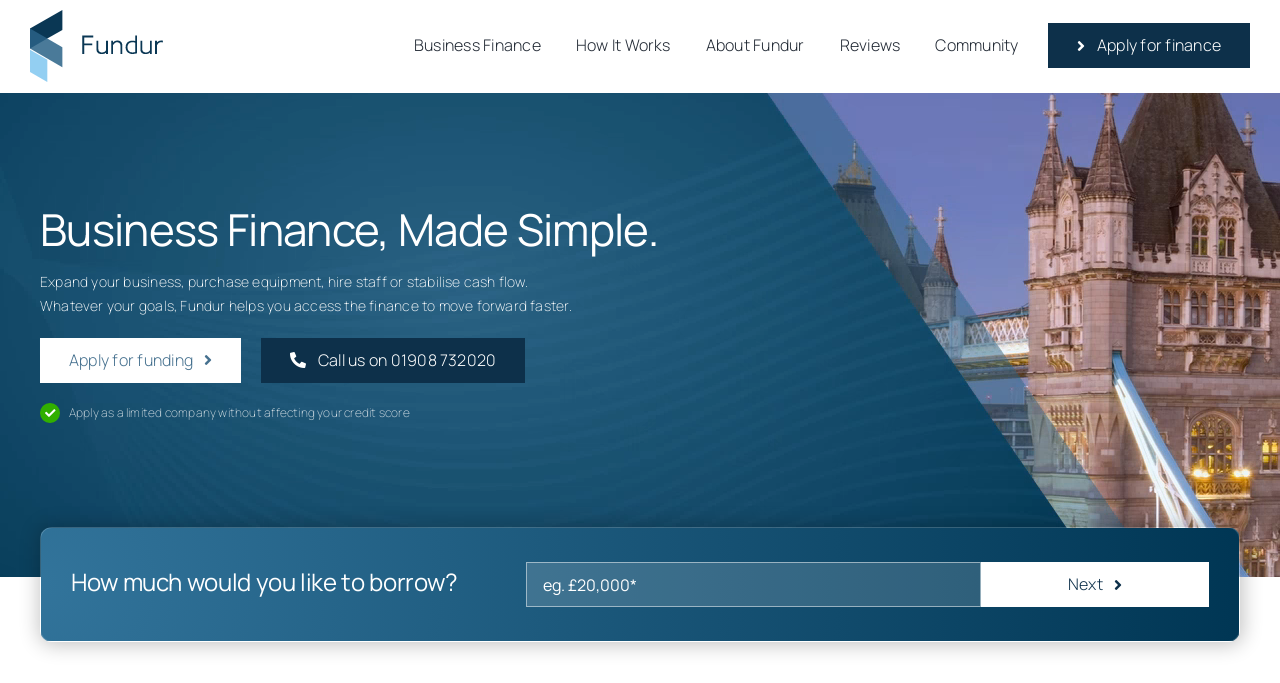

--- FILE ---
content_type: text/html; charset=utf-8
request_url: https://www.google.com/recaptcha/api2/anchor?ar=1&k=6Ld9wU0sAAAAANSuMzRHD7Q0aC-ZSIshu1IbUtJX&co=aHR0cHM6Ly9mdW5kdXIuY28udWs6NDQz&hl=en-GB&v=PoyoqOPhxBO7pBk68S4YbpHZ&size=invisible&badge=inline&anchor-ms=20000&execute-ms=30000&cb=npb0wwqfwc7
body_size: 48740
content:
<!DOCTYPE HTML><html dir="ltr" lang="en-GB"><head><meta http-equiv="Content-Type" content="text/html; charset=UTF-8">
<meta http-equiv="X-UA-Compatible" content="IE=edge">
<title>reCAPTCHA</title>
<style type="text/css">
/* cyrillic-ext */
@font-face {
  font-family: 'Roboto';
  font-style: normal;
  font-weight: 400;
  font-stretch: 100%;
  src: url(//fonts.gstatic.com/s/roboto/v48/KFO7CnqEu92Fr1ME7kSn66aGLdTylUAMa3GUBHMdazTgWw.woff2) format('woff2');
  unicode-range: U+0460-052F, U+1C80-1C8A, U+20B4, U+2DE0-2DFF, U+A640-A69F, U+FE2E-FE2F;
}
/* cyrillic */
@font-face {
  font-family: 'Roboto';
  font-style: normal;
  font-weight: 400;
  font-stretch: 100%;
  src: url(//fonts.gstatic.com/s/roboto/v48/KFO7CnqEu92Fr1ME7kSn66aGLdTylUAMa3iUBHMdazTgWw.woff2) format('woff2');
  unicode-range: U+0301, U+0400-045F, U+0490-0491, U+04B0-04B1, U+2116;
}
/* greek-ext */
@font-face {
  font-family: 'Roboto';
  font-style: normal;
  font-weight: 400;
  font-stretch: 100%;
  src: url(//fonts.gstatic.com/s/roboto/v48/KFO7CnqEu92Fr1ME7kSn66aGLdTylUAMa3CUBHMdazTgWw.woff2) format('woff2');
  unicode-range: U+1F00-1FFF;
}
/* greek */
@font-face {
  font-family: 'Roboto';
  font-style: normal;
  font-weight: 400;
  font-stretch: 100%;
  src: url(//fonts.gstatic.com/s/roboto/v48/KFO7CnqEu92Fr1ME7kSn66aGLdTylUAMa3-UBHMdazTgWw.woff2) format('woff2');
  unicode-range: U+0370-0377, U+037A-037F, U+0384-038A, U+038C, U+038E-03A1, U+03A3-03FF;
}
/* math */
@font-face {
  font-family: 'Roboto';
  font-style: normal;
  font-weight: 400;
  font-stretch: 100%;
  src: url(//fonts.gstatic.com/s/roboto/v48/KFO7CnqEu92Fr1ME7kSn66aGLdTylUAMawCUBHMdazTgWw.woff2) format('woff2');
  unicode-range: U+0302-0303, U+0305, U+0307-0308, U+0310, U+0312, U+0315, U+031A, U+0326-0327, U+032C, U+032F-0330, U+0332-0333, U+0338, U+033A, U+0346, U+034D, U+0391-03A1, U+03A3-03A9, U+03B1-03C9, U+03D1, U+03D5-03D6, U+03F0-03F1, U+03F4-03F5, U+2016-2017, U+2034-2038, U+203C, U+2040, U+2043, U+2047, U+2050, U+2057, U+205F, U+2070-2071, U+2074-208E, U+2090-209C, U+20D0-20DC, U+20E1, U+20E5-20EF, U+2100-2112, U+2114-2115, U+2117-2121, U+2123-214F, U+2190, U+2192, U+2194-21AE, U+21B0-21E5, U+21F1-21F2, U+21F4-2211, U+2213-2214, U+2216-22FF, U+2308-230B, U+2310, U+2319, U+231C-2321, U+2336-237A, U+237C, U+2395, U+239B-23B7, U+23D0, U+23DC-23E1, U+2474-2475, U+25AF, U+25B3, U+25B7, U+25BD, U+25C1, U+25CA, U+25CC, U+25FB, U+266D-266F, U+27C0-27FF, U+2900-2AFF, U+2B0E-2B11, U+2B30-2B4C, U+2BFE, U+3030, U+FF5B, U+FF5D, U+1D400-1D7FF, U+1EE00-1EEFF;
}
/* symbols */
@font-face {
  font-family: 'Roboto';
  font-style: normal;
  font-weight: 400;
  font-stretch: 100%;
  src: url(//fonts.gstatic.com/s/roboto/v48/KFO7CnqEu92Fr1ME7kSn66aGLdTylUAMaxKUBHMdazTgWw.woff2) format('woff2');
  unicode-range: U+0001-000C, U+000E-001F, U+007F-009F, U+20DD-20E0, U+20E2-20E4, U+2150-218F, U+2190, U+2192, U+2194-2199, U+21AF, U+21E6-21F0, U+21F3, U+2218-2219, U+2299, U+22C4-22C6, U+2300-243F, U+2440-244A, U+2460-24FF, U+25A0-27BF, U+2800-28FF, U+2921-2922, U+2981, U+29BF, U+29EB, U+2B00-2BFF, U+4DC0-4DFF, U+FFF9-FFFB, U+10140-1018E, U+10190-1019C, U+101A0, U+101D0-101FD, U+102E0-102FB, U+10E60-10E7E, U+1D2C0-1D2D3, U+1D2E0-1D37F, U+1F000-1F0FF, U+1F100-1F1AD, U+1F1E6-1F1FF, U+1F30D-1F30F, U+1F315, U+1F31C, U+1F31E, U+1F320-1F32C, U+1F336, U+1F378, U+1F37D, U+1F382, U+1F393-1F39F, U+1F3A7-1F3A8, U+1F3AC-1F3AF, U+1F3C2, U+1F3C4-1F3C6, U+1F3CA-1F3CE, U+1F3D4-1F3E0, U+1F3ED, U+1F3F1-1F3F3, U+1F3F5-1F3F7, U+1F408, U+1F415, U+1F41F, U+1F426, U+1F43F, U+1F441-1F442, U+1F444, U+1F446-1F449, U+1F44C-1F44E, U+1F453, U+1F46A, U+1F47D, U+1F4A3, U+1F4B0, U+1F4B3, U+1F4B9, U+1F4BB, U+1F4BF, U+1F4C8-1F4CB, U+1F4D6, U+1F4DA, U+1F4DF, U+1F4E3-1F4E6, U+1F4EA-1F4ED, U+1F4F7, U+1F4F9-1F4FB, U+1F4FD-1F4FE, U+1F503, U+1F507-1F50B, U+1F50D, U+1F512-1F513, U+1F53E-1F54A, U+1F54F-1F5FA, U+1F610, U+1F650-1F67F, U+1F687, U+1F68D, U+1F691, U+1F694, U+1F698, U+1F6AD, U+1F6B2, U+1F6B9-1F6BA, U+1F6BC, U+1F6C6-1F6CF, U+1F6D3-1F6D7, U+1F6E0-1F6EA, U+1F6F0-1F6F3, U+1F6F7-1F6FC, U+1F700-1F7FF, U+1F800-1F80B, U+1F810-1F847, U+1F850-1F859, U+1F860-1F887, U+1F890-1F8AD, U+1F8B0-1F8BB, U+1F8C0-1F8C1, U+1F900-1F90B, U+1F93B, U+1F946, U+1F984, U+1F996, U+1F9E9, U+1FA00-1FA6F, U+1FA70-1FA7C, U+1FA80-1FA89, U+1FA8F-1FAC6, U+1FACE-1FADC, U+1FADF-1FAE9, U+1FAF0-1FAF8, U+1FB00-1FBFF;
}
/* vietnamese */
@font-face {
  font-family: 'Roboto';
  font-style: normal;
  font-weight: 400;
  font-stretch: 100%;
  src: url(//fonts.gstatic.com/s/roboto/v48/KFO7CnqEu92Fr1ME7kSn66aGLdTylUAMa3OUBHMdazTgWw.woff2) format('woff2');
  unicode-range: U+0102-0103, U+0110-0111, U+0128-0129, U+0168-0169, U+01A0-01A1, U+01AF-01B0, U+0300-0301, U+0303-0304, U+0308-0309, U+0323, U+0329, U+1EA0-1EF9, U+20AB;
}
/* latin-ext */
@font-face {
  font-family: 'Roboto';
  font-style: normal;
  font-weight: 400;
  font-stretch: 100%;
  src: url(//fonts.gstatic.com/s/roboto/v48/KFO7CnqEu92Fr1ME7kSn66aGLdTylUAMa3KUBHMdazTgWw.woff2) format('woff2');
  unicode-range: U+0100-02BA, U+02BD-02C5, U+02C7-02CC, U+02CE-02D7, U+02DD-02FF, U+0304, U+0308, U+0329, U+1D00-1DBF, U+1E00-1E9F, U+1EF2-1EFF, U+2020, U+20A0-20AB, U+20AD-20C0, U+2113, U+2C60-2C7F, U+A720-A7FF;
}
/* latin */
@font-face {
  font-family: 'Roboto';
  font-style: normal;
  font-weight: 400;
  font-stretch: 100%;
  src: url(//fonts.gstatic.com/s/roboto/v48/KFO7CnqEu92Fr1ME7kSn66aGLdTylUAMa3yUBHMdazQ.woff2) format('woff2');
  unicode-range: U+0000-00FF, U+0131, U+0152-0153, U+02BB-02BC, U+02C6, U+02DA, U+02DC, U+0304, U+0308, U+0329, U+2000-206F, U+20AC, U+2122, U+2191, U+2193, U+2212, U+2215, U+FEFF, U+FFFD;
}
/* cyrillic-ext */
@font-face {
  font-family: 'Roboto';
  font-style: normal;
  font-weight: 500;
  font-stretch: 100%;
  src: url(//fonts.gstatic.com/s/roboto/v48/KFO7CnqEu92Fr1ME7kSn66aGLdTylUAMa3GUBHMdazTgWw.woff2) format('woff2');
  unicode-range: U+0460-052F, U+1C80-1C8A, U+20B4, U+2DE0-2DFF, U+A640-A69F, U+FE2E-FE2F;
}
/* cyrillic */
@font-face {
  font-family: 'Roboto';
  font-style: normal;
  font-weight: 500;
  font-stretch: 100%;
  src: url(//fonts.gstatic.com/s/roboto/v48/KFO7CnqEu92Fr1ME7kSn66aGLdTylUAMa3iUBHMdazTgWw.woff2) format('woff2');
  unicode-range: U+0301, U+0400-045F, U+0490-0491, U+04B0-04B1, U+2116;
}
/* greek-ext */
@font-face {
  font-family: 'Roboto';
  font-style: normal;
  font-weight: 500;
  font-stretch: 100%;
  src: url(//fonts.gstatic.com/s/roboto/v48/KFO7CnqEu92Fr1ME7kSn66aGLdTylUAMa3CUBHMdazTgWw.woff2) format('woff2');
  unicode-range: U+1F00-1FFF;
}
/* greek */
@font-face {
  font-family: 'Roboto';
  font-style: normal;
  font-weight: 500;
  font-stretch: 100%;
  src: url(//fonts.gstatic.com/s/roboto/v48/KFO7CnqEu92Fr1ME7kSn66aGLdTylUAMa3-UBHMdazTgWw.woff2) format('woff2');
  unicode-range: U+0370-0377, U+037A-037F, U+0384-038A, U+038C, U+038E-03A1, U+03A3-03FF;
}
/* math */
@font-face {
  font-family: 'Roboto';
  font-style: normal;
  font-weight: 500;
  font-stretch: 100%;
  src: url(//fonts.gstatic.com/s/roboto/v48/KFO7CnqEu92Fr1ME7kSn66aGLdTylUAMawCUBHMdazTgWw.woff2) format('woff2');
  unicode-range: U+0302-0303, U+0305, U+0307-0308, U+0310, U+0312, U+0315, U+031A, U+0326-0327, U+032C, U+032F-0330, U+0332-0333, U+0338, U+033A, U+0346, U+034D, U+0391-03A1, U+03A3-03A9, U+03B1-03C9, U+03D1, U+03D5-03D6, U+03F0-03F1, U+03F4-03F5, U+2016-2017, U+2034-2038, U+203C, U+2040, U+2043, U+2047, U+2050, U+2057, U+205F, U+2070-2071, U+2074-208E, U+2090-209C, U+20D0-20DC, U+20E1, U+20E5-20EF, U+2100-2112, U+2114-2115, U+2117-2121, U+2123-214F, U+2190, U+2192, U+2194-21AE, U+21B0-21E5, U+21F1-21F2, U+21F4-2211, U+2213-2214, U+2216-22FF, U+2308-230B, U+2310, U+2319, U+231C-2321, U+2336-237A, U+237C, U+2395, U+239B-23B7, U+23D0, U+23DC-23E1, U+2474-2475, U+25AF, U+25B3, U+25B7, U+25BD, U+25C1, U+25CA, U+25CC, U+25FB, U+266D-266F, U+27C0-27FF, U+2900-2AFF, U+2B0E-2B11, U+2B30-2B4C, U+2BFE, U+3030, U+FF5B, U+FF5D, U+1D400-1D7FF, U+1EE00-1EEFF;
}
/* symbols */
@font-face {
  font-family: 'Roboto';
  font-style: normal;
  font-weight: 500;
  font-stretch: 100%;
  src: url(//fonts.gstatic.com/s/roboto/v48/KFO7CnqEu92Fr1ME7kSn66aGLdTylUAMaxKUBHMdazTgWw.woff2) format('woff2');
  unicode-range: U+0001-000C, U+000E-001F, U+007F-009F, U+20DD-20E0, U+20E2-20E4, U+2150-218F, U+2190, U+2192, U+2194-2199, U+21AF, U+21E6-21F0, U+21F3, U+2218-2219, U+2299, U+22C4-22C6, U+2300-243F, U+2440-244A, U+2460-24FF, U+25A0-27BF, U+2800-28FF, U+2921-2922, U+2981, U+29BF, U+29EB, U+2B00-2BFF, U+4DC0-4DFF, U+FFF9-FFFB, U+10140-1018E, U+10190-1019C, U+101A0, U+101D0-101FD, U+102E0-102FB, U+10E60-10E7E, U+1D2C0-1D2D3, U+1D2E0-1D37F, U+1F000-1F0FF, U+1F100-1F1AD, U+1F1E6-1F1FF, U+1F30D-1F30F, U+1F315, U+1F31C, U+1F31E, U+1F320-1F32C, U+1F336, U+1F378, U+1F37D, U+1F382, U+1F393-1F39F, U+1F3A7-1F3A8, U+1F3AC-1F3AF, U+1F3C2, U+1F3C4-1F3C6, U+1F3CA-1F3CE, U+1F3D4-1F3E0, U+1F3ED, U+1F3F1-1F3F3, U+1F3F5-1F3F7, U+1F408, U+1F415, U+1F41F, U+1F426, U+1F43F, U+1F441-1F442, U+1F444, U+1F446-1F449, U+1F44C-1F44E, U+1F453, U+1F46A, U+1F47D, U+1F4A3, U+1F4B0, U+1F4B3, U+1F4B9, U+1F4BB, U+1F4BF, U+1F4C8-1F4CB, U+1F4D6, U+1F4DA, U+1F4DF, U+1F4E3-1F4E6, U+1F4EA-1F4ED, U+1F4F7, U+1F4F9-1F4FB, U+1F4FD-1F4FE, U+1F503, U+1F507-1F50B, U+1F50D, U+1F512-1F513, U+1F53E-1F54A, U+1F54F-1F5FA, U+1F610, U+1F650-1F67F, U+1F687, U+1F68D, U+1F691, U+1F694, U+1F698, U+1F6AD, U+1F6B2, U+1F6B9-1F6BA, U+1F6BC, U+1F6C6-1F6CF, U+1F6D3-1F6D7, U+1F6E0-1F6EA, U+1F6F0-1F6F3, U+1F6F7-1F6FC, U+1F700-1F7FF, U+1F800-1F80B, U+1F810-1F847, U+1F850-1F859, U+1F860-1F887, U+1F890-1F8AD, U+1F8B0-1F8BB, U+1F8C0-1F8C1, U+1F900-1F90B, U+1F93B, U+1F946, U+1F984, U+1F996, U+1F9E9, U+1FA00-1FA6F, U+1FA70-1FA7C, U+1FA80-1FA89, U+1FA8F-1FAC6, U+1FACE-1FADC, U+1FADF-1FAE9, U+1FAF0-1FAF8, U+1FB00-1FBFF;
}
/* vietnamese */
@font-face {
  font-family: 'Roboto';
  font-style: normal;
  font-weight: 500;
  font-stretch: 100%;
  src: url(//fonts.gstatic.com/s/roboto/v48/KFO7CnqEu92Fr1ME7kSn66aGLdTylUAMa3OUBHMdazTgWw.woff2) format('woff2');
  unicode-range: U+0102-0103, U+0110-0111, U+0128-0129, U+0168-0169, U+01A0-01A1, U+01AF-01B0, U+0300-0301, U+0303-0304, U+0308-0309, U+0323, U+0329, U+1EA0-1EF9, U+20AB;
}
/* latin-ext */
@font-face {
  font-family: 'Roboto';
  font-style: normal;
  font-weight: 500;
  font-stretch: 100%;
  src: url(//fonts.gstatic.com/s/roboto/v48/KFO7CnqEu92Fr1ME7kSn66aGLdTylUAMa3KUBHMdazTgWw.woff2) format('woff2');
  unicode-range: U+0100-02BA, U+02BD-02C5, U+02C7-02CC, U+02CE-02D7, U+02DD-02FF, U+0304, U+0308, U+0329, U+1D00-1DBF, U+1E00-1E9F, U+1EF2-1EFF, U+2020, U+20A0-20AB, U+20AD-20C0, U+2113, U+2C60-2C7F, U+A720-A7FF;
}
/* latin */
@font-face {
  font-family: 'Roboto';
  font-style: normal;
  font-weight: 500;
  font-stretch: 100%;
  src: url(//fonts.gstatic.com/s/roboto/v48/KFO7CnqEu92Fr1ME7kSn66aGLdTylUAMa3yUBHMdazQ.woff2) format('woff2');
  unicode-range: U+0000-00FF, U+0131, U+0152-0153, U+02BB-02BC, U+02C6, U+02DA, U+02DC, U+0304, U+0308, U+0329, U+2000-206F, U+20AC, U+2122, U+2191, U+2193, U+2212, U+2215, U+FEFF, U+FFFD;
}
/* cyrillic-ext */
@font-face {
  font-family: 'Roboto';
  font-style: normal;
  font-weight: 900;
  font-stretch: 100%;
  src: url(//fonts.gstatic.com/s/roboto/v48/KFO7CnqEu92Fr1ME7kSn66aGLdTylUAMa3GUBHMdazTgWw.woff2) format('woff2');
  unicode-range: U+0460-052F, U+1C80-1C8A, U+20B4, U+2DE0-2DFF, U+A640-A69F, U+FE2E-FE2F;
}
/* cyrillic */
@font-face {
  font-family: 'Roboto';
  font-style: normal;
  font-weight: 900;
  font-stretch: 100%;
  src: url(//fonts.gstatic.com/s/roboto/v48/KFO7CnqEu92Fr1ME7kSn66aGLdTylUAMa3iUBHMdazTgWw.woff2) format('woff2');
  unicode-range: U+0301, U+0400-045F, U+0490-0491, U+04B0-04B1, U+2116;
}
/* greek-ext */
@font-face {
  font-family: 'Roboto';
  font-style: normal;
  font-weight: 900;
  font-stretch: 100%;
  src: url(//fonts.gstatic.com/s/roboto/v48/KFO7CnqEu92Fr1ME7kSn66aGLdTylUAMa3CUBHMdazTgWw.woff2) format('woff2');
  unicode-range: U+1F00-1FFF;
}
/* greek */
@font-face {
  font-family: 'Roboto';
  font-style: normal;
  font-weight: 900;
  font-stretch: 100%;
  src: url(//fonts.gstatic.com/s/roboto/v48/KFO7CnqEu92Fr1ME7kSn66aGLdTylUAMa3-UBHMdazTgWw.woff2) format('woff2');
  unicode-range: U+0370-0377, U+037A-037F, U+0384-038A, U+038C, U+038E-03A1, U+03A3-03FF;
}
/* math */
@font-face {
  font-family: 'Roboto';
  font-style: normal;
  font-weight: 900;
  font-stretch: 100%;
  src: url(//fonts.gstatic.com/s/roboto/v48/KFO7CnqEu92Fr1ME7kSn66aGLdTylUAMawCUBHMdazTgWw.woff2) format('woff2');
  unicode-range: U+0302-0303, U+0305, U+0307-0308, U+0310, U+0312, U+0315, U+031A, U+0326-0327, U+032C, U+032F-0330, U+0332-0333, U+0338, U+033A, U+0346, U+034D, U+0391-03A1, U+03A3-03A9, U+03B1-03C9, U+03D1, U+03D5-03D6, U+03F0-03F1, U+03F4-03F5, U+2016-2017, U+2034-2038, U+203C, U+2040, U+2043, U+2047, U+2050, U+2057, U+205F, U+2070-2071, U+2074-208E, U+2090-209C, U+20D0-20DC, U+20E1, U+20E5-20EF, U+2100-2112, U+2114-2115, U+2117-2121, U+2123-214F, U+2190, U+2192, U+2194-21AE, U+21B0-21E5, U+21F1-21F2, U+21F4-2211, U+2213-2214, U+2216-22FF, U+2308-230B, U+2310, U+2319, U+231C-2321, U+2336-237A, U+237C, U+2395, U+239B-23B7, U+23D0, U+23DC-23E1, U+2474-2475, U+25AF, U+25B3, U+25B7, U+25BD, U+25C1, U+25CA, U+25CC, U+25FB, U+266D-266F, U+27C0-27FF, U+2900-2AFF, U+2B0E-2B11, U+2B30-2B4C, U+2BFE, U+3030, U+FF5B, U+FF5D, U+1D400-1D7FF, U+1EE00-1EEFF;
}
/* symbols */
@font-face {
  font-family: 'Roboto';
  font-style: normal;
  font-weight: 900;
  font-stretch: 100%;
  src: url(//fonts.gstatic.com/s/roboto/v48/KFO7CnqEu92Fr1ME7kSn66aGLdTylUAMaxKUBHMdazTgWw.woff2) format('woff2');
  unicode-range: U+0001-000C, U+000E-001F, U+007F-009F, U+20DD-20E0, U+20E2-20E4, U+2150-218F, U+2190, U+2192, U+2194-2199, U+21AF, U+21E6-21F0, U+21F3, U+2218-2219, U+2299, U+22C4-22C6, U+2300-243F, U+2440-244A, U+2460-24FF, U+25A0-27BF, U+2800-28FF, U+2921-2922, U+2981, U+29BF, U+29EB, U+2B00-2BFF, U+4DC0-4DFF, U+FFF9-FFFB, U+10140-1018E, U+10190-1019C, U+101A0, U+101D0-101FD, U+102E0-102FB, U+10E60-10E7E, U+1D2C0-1D2D3, U+1D2E0-1D37F, U+1F000-1F0FF, U+1F100-1F1AD, U+1F1E6-1F1FF, U+1F30D-1F30F, U+1F315, U+1F31C, U+1F31E, U+1F320-1F32C, U+1F336, U+1F378, U+1F37D, U+1F382, U+1F393-1F39F, U+1F3A7-1F3A8, U+1F3AC-1F3AF, U+1F3C2, U+1F3C4-1F3C6, U+1F3CA-1F3CE, U+1F3D4-1F3E0, U+1F3ED, U+1F3F1-1F3F3, U+1F3F5-1F3F7, U+1F408, U+1F415, U+1F41F, U+1F426, U+1F43F, U+1F441-1F442, U+1F444, U+1F446-1F449, U+1F44C-1F44E, U+1F453, U+1F46A, U+1F47D, U+1F4A3, U+1F4B0, U+1F4B3, U+1F4B9, U+1F4BB, U+1F4BF, U+1F4C8-1F4CB, U+1F4D6, U+1F4DA, U+1F4DF, U+1F4E3-1F4E6, U+1F4EA-1F4ED, U+1F4F7, U+1F4F9-1F4FB, U+1F4FD-1F4FE, U+1F503, U+1F507-1F50B, U+1F50D, U+1F512-1F513, U+1F53E-1F54A, U+1F54F-1F5FA, U+1F610, U+1F650-1F67F, U+1F687, U+1F68D, U+1F691, U+1F694, U+1F698, U+1F6AD, U+1F6B2, U+1F6B9-1F6BA, U+1F6BC, U+1F6C6-1F6CF, U+1F6D3-1F6D7, U+1F6E0-1F6EA, U+1F6F0-1F6F3, U+1F6F7-1F6FC, U+1F700-1F7FF, U+1F800-1F80B, U+1F810-1F847, U+1F850-1F859, U+1F860-1F887, U+1F890-1F8AD, U+1F8B0-1F8BB, U+1F8C0-1F8C1, U+1F900-1F90B, U+1F93B, U+1F946, U+1F984, U+1F996, U+1F9E9, U+1FA00-1FA6F, U+1FA70-1FA7C, U+1FA80-1FA89, U+1FA8F-1FAC6, U+1FACE-1FADC, U+1FADF-1FAE9, U+1FAF0-1FAF8, U+1FB00-1FBFF;
}
/* vietnamese */
@font-face {
  font-family: 'Roboto';
  font-style: normal;
  font-weight: 900;
  font-stretch: 100%;
  src: url(//fonts.gstatic.com/s/roboto/v48/KFO7CnqEu92Fr1ME7kSn66aGLdTylUAMa3OUBHMdazTgWw.woff2) format('woff2');
  unicode-range: U+0102-0103, U+0110-0111, U+0128-0129, U+0168-0169, U+01A0-01A1, U+01AF-01B0, U+0300-0301, U+0303-0304, U+0308-0309, U+0323, U+0329, U+1EA0-1EF9, U+20AB;
}
/* latin-ext */
@font-face {
  font-family: 'Roboto';
  font-style: normal;
  font-weight: 900;
  font-stretch: 100%;
  src: url(//fonts.gstatic.com/s/roboto/v48/KFO7CnqEu92Fr1ME7kSn66aGLdTylUAMa3KUBHMdazTgWw.woff2) format('woff2');
  unicode-range: U+0100-02BA, U+02BD-02C5, U+02C7-02CC, U+02CE-02D7, U+02DD-02FF, U+0304, U+0308, U+0329, U+1D00-1DBF, U+1E00-1E9F, U+1EF2-1EFF, U+2020, U+20A0-20AB, U+20AD-20C0, U+2113, U+2C60-2C7F, U+A720-A7FF;
}
/* latin */
@font-face {
  font-family: 'Roboto';
  font-style: normal;
  font-weight: 900;
  font-stretch: 100%;
  src: url(//fonts.gstatic.com/s/roboto/v48/KFO7CnqEu92Fr1ME7kSn66aGLdTylUAMa3yUBHMdazQ.woff2) format('woff2');
  unicode-range: U+0000-00FF, U+0131, U+0152-0153, U+02BB-02BC, U+02C6, U+02DA, U+02DC, U+0304, U+0308, U+0329, U+2000-206F, U+20AC, U+2122, U+2191, U+2193, U+2212, U+2215, U+FEFF, U+FFFD;
}

</style>
<link rel="stylesheet" type="text/css" href="https://www.gstatic.com/recaptcha/releases/PoyoqOPhxBO7pBk68S4YbpHZ/styles__ltr.css">
<script nonce="vBWnzZSkB58rNYLX7Oyeew" type="text/javascript">window['__recaptcha_api'] = 'https://www.google.com/recaptcha/api2/';</script>
<script type="text/javascript" src="https://www.gstatic.com/recaptcha/releases/PoyoqOPhxBO7pBk68S4YbpHZ/recaptcha__en_gb.js" nonce="vBWnzZSkB58rNYLX7Oyeew">
      
    </script></head>
<body><div id="rc-anchor-alert" class="rc-anchor-alert"></div>
<input type="hidden" id="recaptcha-token" value="[base64]">
<script type="text/javascript" nonce="vBWnzZSkB58rNYLX7Oyeew">
      recaptcha.anchor.Main.init("[\x22ainput\x22,[\x22bgdata\x22,\x22\x22,\[base64]/[base64]/[base64]/[base64]/cjw8ejpyPj4+eil9Y2F0Y2gobCl7dGhyb3cgbDt9fSxIPWZ1bmN0aW9uKHcsdCx6KXtpZih3PT0xOTR8fHc9PTIwOCl0LnZbd10/dC52W3ddLmNvbmNhdCh6KTp0LnZbd109b2Yoeix0KTtlbHNle2lmKHQuYkImJnchPTMxNylyZXR1cm47dz09NjZ8fHc9PTEyMnx8dz09NDcwfHx3PT00NHx8dz09NDE2fHx3PT0zOTd8fHc9PTQyMXx8dz09Njh8fHc9PTcwfHx3PT0xODQ/[base64]/[base64]/[base64]/bmV3IGRbVl0oSlswXSk6cD09Mj9uZXcgZFtWXShKWzBdLEpbMV0pOnA9PTM/bmV3IGRbVl0oSlswXSxKWzFdLEpbMl0pOnA9PTQ/[base64]/[base64]/[base64]/[base64]\x22,\[base64]\x22,\[base64]/DrMOxw6k5MRbCncK/a8KxSCvDoQwYwrPDlRLCuxJ8wrjCjcKCKMKgIDnCp8KCwpEGDMOlw4/[base64]/CpB7ColhBJRnDgsKGwpzDp8O9FD3CqhvCucO2w6jDjwDDtsOOw7RVUF7CvX1BE3nCg8Khd0FYw5fCosKFeGRSasKFZU3DusKiaV3DkcKNw5olCU1yT8OpF8K4CzJDHHLDmG7CgioYw6/DkMKBwpB8Sw7CuEZCGsK1w5TCrzzChVLCmsKJe8KswqoREsK5J3xqw6J/DsOgOQNqwpPDlXQ+QkxGw7/Dg1w+wow2w4kAdHgcTsKvw4tZw51iacKXw4YRB8K5HMKzFQTDsMOSXydSw6nCvcOjYA8+CSzDucOXw557BRQ7w4oewpnDusK/e8O0w48rw4XDq3PDl8Knwq3Dt8OhVMO6dMOjw4zDtcKjVsK1TcKSwrTDjALDtnnCo2l/[base64]/[base64]/c17ClMOpe1EXOcK0fkcqwoAjGkTCv8Krw68mUsODwpABwq7Dr8KNw6spw5bCqCbDlsOdwocPwpTDvMKfwrRqw6I5RsKjYsKAHBUIw6DDt8K9w6TDtgjDr0MnwprDujofcMOWXVgLw5Vcwod5Tk/Dv3VQwrFHwp/CksOOwp7Cs1k1NcKMw4zDv8KaOcKkbsOEw643w6XDv8OkT8KWQcORRMOFUjrCkEpow7zCosOxw7PDihvDnsOcw7FQUWvDujcow5FgZl/CjCXDhcO9fHBVSsKVFcKEwpPCoGomw6rCgBzDoAfDoMO0wqkxNXfCiMKrcD4vwqglwoQYw7fCh8KrTQZswpbCrMKpw7wyEn/DgMORw7TCgkpHwpHDl8KWGTphZ8OHB8Osw6HDumvDlMO0wr3CsMOHPsOQfcK6SsOgw4XCtlfDhnNCw5HCglVPPx19wqY8cVw2w7bCn0bDrMO9O8OybMOOUcOGwqvDl8KCbsOtwoDCisO0fMOjw57CmsKHZxjDljHDhVPCmQllWC5HwrjDtXLCpMOSw7vCssOpwo0/[base64]/[base64]/DvmnDlcK2Ew/CsQ1uworDgMO9w49BwoArfcOPwrbDicK1CldUThHCgDgbwrwTwoZXPcK7w5fCrcO4w6cbwr0MWDwXa2nCl8OkOxrCnMOlW8KwDmrCu8Kaw6DDicO4DcOMwqc8RyAFwovDjcOJUX/CisOWw7rDkMOWwrYUFcKMRkgNBl0wLsOTdcOTS8OkWzTCiRPDocOEw4FhSTvDq8Odw4jDpR5/TsOlwpsPw69Xw50QwrfCnVUHQ3/Dsk/DssOYbcOXwqtdwq7DrsOVwqjDscOYU2UxSSrDq18twojDvBInIMOgCMKvw7bDqcKlwrjDmMK/wr8cJsO0wqTDucOPWsKzw6FbfcK5w6zCg8O2fsKtFSfCmRXDpcO/w6hnQV8Af8KLw4DClcKxwrQXw5h3w7xuwpRKwoUYw618KsKbNXwRwqjCiMOCwq3CusKXOUIRwpfDh8KMw4gcDXnChMKYwoVjRsKbZVpwBsKoeT9kw6YgKsOoCXF3OcOfw4ZCL8K4GCPCsWpHw4EiwqPCjsO5w4rCmizCgMKODsKlwrHCt8KvYm/DkMK0wp/CmzXDqmIRw77CkAUpw7VjTRrCvcKRwrrDqGnChzbCl8KUw5Mcw6o6w61Cwr8twp3Dm2wCAMOQX8Ogw6zCoXhIw5p5wrR+McK6wq/CtijDg8KbEMOWVcK3wrPDmHnDryBCwr/Ch8O6w7Ncw7pgw7XDscOjKhzCn2lbTxfCrBPCjybCjR9wJyTCjsKWDAJYw5bDmnPDvMOKWMKUKFIodsONZcOJw53DoX7DlsK8UsKswqDCv8Kpw5wbP3bCjcO0w5pdw4jCmsO7AcOaLsKSwo/DpsKvwohpNcKzUsK9f8KZwro6w50hQl5iBjLCjcKHVFrDgsOqwo9rw7PDocKvT2LDlwpRwrnCkSgEHnYgF8KjecK7Q0xCw6HDjSRNw7rCmRNWPMKYZgvDkcOiwr4nwp53wowow6zDh8K6wqPDoRHCr094w6l5QsOcfWHDvcO8E8ORDAjDoQE3w5vCqkjCi8OXw4/CuXxhGjnCvsKkw4ZMfMKWwqtwwonDrTTDkxcDw7QAw7o7wrXDoSZnwrcdNMKWZQpFUT7CgMOlZzDCq8O+wrBPwrJyw6vCrcO5w7gxUMOww4IGPRnDk8Kww6QdwqIlbcOkwoFFacKLwoTChm/DojHCs8OLwpVSJG4Iw7glesKUViIIw5sfAcOywofCoWxGNcKrbcKPUsKqP8OfNn/DsFnDkMKXYsKvInhsw5JfPzjDv8KIwp40XsK6AsKjw4jDgDvDuDPCsB5SLcK3O8KMwqHDs0LCgGBJRSLDgxx/wrxvw4lnwrXCpWrDm8KeNBzDi8KMwqdgIsOowrDCvnTDvcONwpUKwpdHc8KGesOXJ8KuOMKuDsOHWHDCmHDChcO1w5nDrw7CuxkMwpssF0DDvsKPw7PDscOkM0DDgR7DocK7w6vDmX1HB8Kpwo95w5rDnD7DisKWwqIIwpcJbGnDjzgOcwXDqMORScOeGsKswr/[base64]/KGd3HsOcw6NAw6BkcMOjwo/Cr2k/JQUOw6HCtzgQdhvCuCB/[base64]/CqR9Tf0Evw6XDg8KyG2dIwqJNHCB/JATDl1EqwqfClMKpLR1oGF4tw73DvhfCqADDkMKFw5PDvRBTw7puw50AFsOsw4TDl0BmwqYxP2Zgw5UeEMO0KS/DtywBw50nw6fCqGxsGhN6wrBbPsO2ECdWKsOMBsK1JF4Vw7rDp8Ouwr9ODlPCkwHCpUDDglVgNErCqxLCtcOjEsKfwq9gUToSwpE8HnbCphlRRwUfIB1LBSAVwqFRw6VFw5YiJcKyCMOIWxnCtxJ6OTDCl8OUw5TDjMONwp1LbMOoMR/CqV/DrH5Pwoh4W8OxTA82w7cLw4bDrsOUwr54T2gtw5s9Y3/DlMKwXG9jZkh4XUltUSN3wqZtwovCrBNswpA9w5kWwoMEw7pAw58Hw7wtw4HDqyLCozVww6nDmntDIh46YCcfwrVobEJWDDTChMOTw43Dn27Dt2zDlAPCv3gzVV5xfcKWwofDhRZ5TMKOw5NawqrDoMOyw7puwq9EB8OwaMKuAw/CgcKawp1cJ8KSw7hOwoDCg2zDgMO4JFLCmVYsSybCi8OIT8Okw48xw4jDr8OcwpbCusKLHMObwoZVw5PCvnPChcKTwpbDisK4wodxwq5zXmhTwpU2McOkOMOjwqY/w77CrMOVw79kEGjCmsO+w7jDtwjDscKCMcOtw5nDtcOuw4TDosKhw53DgBQ/eEwSIcKsShLCuHPCmFtaAQMBV8O0w6PDvMKBbMKuw445J8KLOMKAw6MewoQlP8KJw6kTw53Cu3B2d0U2wofCiUnDv8KoG3bCgcKvwqJrwpzCqAHDpkA/w5FXMsKVwr1/woA4LmTCn8Ksw7IhwonDsz3CjFFQHhvDhsK5Mhk8w5Z5wo1kP2fCnT3Dg8K/w5gOw4/Du0M7w5cIwoNmOGbCicOewpAawp4ZwoRIw7J5w5N/w6ksbAYjw5/Cpx7Dl8OewrPDiHINOsKFw7/Dg8KIEVoVEjzCkMKOTirDs8OXVsO+woTCizRUKcOmwrALKsOGw78CR8KFEMKLVVRywqXDlMOFwqvCkg0Owqpdwo/[base64]/DtzzCsGvCvWXCpH8nAwfCicKrw6pOKcKGHiFWw7cSw4AwwqfDlyIKBsOzw4zDg8Ksw77DocK7OcKQa8OHBcOxfMKsAcKLw73CrsOsIMKyPXZnwrvCuMK5FMKDacO4Ah3DvRHCs8OIwrrDjMKpFnRZw7DDksOxwrplw7/DnsO/w47Dq8KhOU/DpBrCr3HDm13CsMOoEWXDjzErY8OGw6I9bMODYsOXw4gHwojDrXPDkgQbw5bCh8O8w6UNX8K7ORFDAMOqMgHCtjTCm8KBc34DI8KmHWldwrtFMzLDuxUYGHzCkcOrwrUIaTvCunLCqVLDuw4bw5VTw7/DuMKdwpjCuMKNw5LDp1XCp8KLHlTCu8OOfsKJwoEcSMKMdMOIwpY0w6w2cjzDigXCl3QvfMOQDD3Cq0/DrDMLKBMvw5orw7BmwqUtw5bDpHDDtsKTw6MNesOTDkLCkBQCwqHDk8KHb2RJacOFGcOAHVPDtMKIDgFuw40yHcKDdsKxOWV5O8OFw7rDjEVfwrYnwqjCrnvCognCqRwMeVLCvMOCwpfChcK+RGLCrsOXYQItHVYpw7vCjMK0ecKBOS3ClsOIBBNZdg8rw4AdUcKgwp/Co8Odwqk2AMOZY3Y4w4rDnD5dSsOowqrChHt7Emtgw6bDpcOFKMO2w6/DoCFTIMKzTHzDsQfCkWAYw7cBTMOTZsOGwrrCtj3DuwopCsOsw7NCVMODwrvDisKswqw6dkEywp3CpsKWYA5VRz7CkB8CZ8OcbcKod0V0wrvDmF7Dv8K6I8K2eMKHFsKKesKeM8K0wqVxwpA4JiDDlVhEbUnCkTDDnhEkw4sWKC9xdQUKZSPChsOObMO/GcOCw4TDoxHDuHvDkMO7w5rDn0wSwpfCscK7w4oDeMK5ZcOjw7HCnA/CqyrDhnVVf8KnTQjDhQBZRMK0wqgXwqlBTcKKPRBhw4zDhD1Bcl8bw53DhMODABTCi8Ofw5rDlsOCw4lCFll7wqHCg8K8w5FVMsKNw6LDscKVKMK/w7TCsMK2wrfCuVAxKsKlw4Jfw6RIO8KlwpjCgsKbMTfCgcOOUjnCmcKMJSnCo8KQwo/[base64]/cGFSHcKmwqxkO0UgwqPDm0zCgQFXw5TDomXDi2PCg0tqw5w6wpPDvGVmK2HDnmXCusK0w7NCw6JrGcOqw4nDmGHDjMOAwoFCwonDtMOkw7HClj7Dm8KDw4QxS8OEbx3CrcOuw6FTWmRuw4oNEMO5wojCniHDmMOew7fDjQ7CpsOxLFnDt13Dpw/[base64]/CvMKfZVJ1bl1QBcK/wrdew7JTw5UvwroPw7HCsAQWVMOXw4IpXsOxwovDqicZw6PDtVrCn8KNRUTCn8KuaScBwqpSw518w4ZqasKpc8OXC1HCs8OJPMKXQQAwdMOFwqI/w6lhEcOPOlg/woDCuVQAP8OvMkvDnGHDsMKjw5DCgllQYsKALMKoAAzDi8OmMSfDu8OnC2vCt8K/bEvDpsKALS/[base64]/[base64]/[base64]/EVvClRbDmm90Iw13ZyV3NHwLwqo8w78hwonCscKTCMK3w63DuVlMHUIkRcKRVhrDucKxw4jDtsK+e1/CssO4IlLCjsKaHSvDnGFPwpzCmi4lwpbDg2lJLDLCmMKnckhacAVXw4zDmUR2VycewpJnDsOxwpMOfcKRwo0zw6sGZMKYwofDu1RGwqnDoljDmcO1bknCvcKyVsOoHMKGwp7DtcOXLmpbw7TDuCZNHsKxwpwBZivDrkxYw6NLeT9/wr7CqDZBwqXDrsKdc8KFwojDnyHDv1d+w4fDig0vagIBQlfDrB8gD8OWZ17Ci8OtwohWQnFTwrdXwo4NVU7CssKLD0gVKzcUwpjCtsOqIwvCombDsmYaTsKXRcKzwp1twr/[base64]/Dj1jCo8K5DRfClcO4ecKbdcO/TXXCo8K1wprDpMKpEWHCu2zDrUw5w4LCpcOQw6rCm8Kxw70sQx7CpMKKwrhrPMKSw6DDigbDu8OnwpTDrXFwTcKIwoEWJ8KdwqTCuFJMEHbDnUYhw7nDhsKMwogBVDrDjjV/w7XCk2MBKGzDk0tKV8OHwolkAcOYQjcow4rDqcKjw6HDiMK7w5zDp1bCisOUwrrCpBHDtMOdw4XDncKLw7d1SyDDvMOSwqXDg8OZCTkBLWPDucO4w5I6UcOkdMO/w61DdsKtw4Y9w4nCjsORw6rDq8Kdwr/[base64]/[base64]/Du8Kvwq7CsMKsIsOAwpHCh8OqFCvDvsK8VMOhw5IjVzIAPsO/w7p+dsOSw5LDpCjDt8KAGS/DsnbCvcKKF8OnwqXDusOzw4sAw5Aew60xwoNRwpvDmApXw4rDgMOHTURUw6ATwotiw6ovw6VeA8KkwonClxxyIMKULsOpw4fDrcKFGQzDvnPCpcOgRcKjRnbDp8OqwrLDucKFW0XDtFo2wow/w5XCuG1ewpw+az3DjsKnJMO7wpjCrTYXw7t+G2fDlRjCohYtBMOSFQTDqhXDgmbDl8KBT8O7QVrDm8KXHwpVKcK5bVXDt8KkE8OVMMOQwq9dMF3Dq8KNBsO8LcOKwoLDjMKmwonDn1bCn1M7PcK3Y3/DiMO8wqwIwojCisKTwrrCnyQQw4FPwqjCmxnDjQNpRBpGDsKJw6PDssO9BcKsXcO2SsO1WgJEdzZCLcKWwoVEbCfDg8KgwovCpFkJw6nDvBNOd8O/ZRPCisK8w7HDoMK/UQ0yOcK2X0PCqjUZw4rCssKNC8O0wo/DpwHCgU/Dp0fDj13CrcKjw7XCpsK7w4Y3wojDsWPDscKlPll5w5IAwq/DgMKywqjCosOdwpd+w4fDsMKjL2HCvGXCjm54EcOqZcObBGkmPRTCi1USw5EIwobCqmM3wokxw7VkKTDDtMKJwq/DhMONCcOMHcORVnnDlU3CvmfCmsKBMD7CjcOATSoHwpnCtjDClMK3wq7DhRfCjGYNwpdBDsOqU00HwqgHEQHCgMKOw49iw7YxUCLCqHM7wosAwqXCt23DgMKzwoVbN0PCtBrCt8O9U8OEw5Rbw48jFcOVw6TCvAnDrT3Dr8O2bsKdU2zDqEQjZMKBZBVFw73Cp8Kgbx/[base64]/DslPDj8O0w7TDoisjw48NwqLCncK7wrTCqnFMJDrDi3vDmMKrJMKoAwtEGREQaMK+wqdjwqfCu1Vew4l9wrZmHm4mw5EAGg/CnE3DlzBcwq4Rw5zCqMKld8KXEhsGwpbCncOEASx5wqVIw5QofCbDk8OXw4IKbcOSwqvDqmt9GcOFwrzDu2hPwohoFMONcHHCjlTCt8OWw4dXw73CpsO5wqPCs8OtLyzDoMKBw6sPcsOUwpDDqVYqw4ANFwN/wplkw6vCn8OtMTBlw61uwq3CnsKpG8Ocw7pEw6EaW8KbwogowrfDnD9nexNVwr4nw4LDo8K4wrfCqjd4wrErwprDpk/DgMKdwp8QSsKWOBDCs0I4WkrDpsOYAMKuwpFhX3HClAASCsOWw7HCuMKcwq/CqsKYwpDCi8OcLA7CnsKqfcKgwoLCjBYFIcO0w5nCusK1wr3DpWDCrMOqFTNSTcOuLsKJWAhXeMOEBA/CnsKlEVUGw6QYTEh2wprCjMO+w4DDrsOibRppwocmwrsWw6HDmygPwp4xwrnCp8KLS8Kkw4nCrHbCk8KlbwU7J8K5w7vChCceZxDCh1rDtw8RwpzDnsKDOSLDlgVtLsOaworCr0TDncODwqpkw6VrdWEmCVZow7jCucOTwrxtFkfDsT/DjcKzw6rDuwXCq8O+fALCksK/EcK9FsOqw7nCoFfCj8KfwpnCoR7DjsORw5vDr8OSw41LwrEHdMO0RgHCgMKVwoTCi27Do8Kaw6HDjXoXHMOswq/Diw3CtyPCqMK2SRTDl17Co8O/eF/CoAAuc8KQwqbDvyoILwvCqcKswqcNck9vwpzDtxnCkWdhHQZxw6XClC8FbFgePzbCtXJNw6LDmUPCrz3DncK7w5vDm3Q7wqdJbMOrwpPDssKUwpDDpWALw7AAw4/[base64]/CksKbYkbDt3LCkcOIw6Yyw5rDicOOwoM5WsOfw488wpbCvETCqMOqwoEJa8OvMhzDoMOlcQ1XwolqQXHDrsK1w7LDnsOwwocaMMKAEjkNw4VSwrIuw7rDk2cJFcOQw47DnMOHw4HCnMKywq3Di1wiwoDCs8O3w4xUM8OrwpVTw5nDg3vCucKAw5HCs3luwqxLwq/CmlPDq8Kqwps5YcOswrXDq8ODagDCikNGwrrCokpfXsOowq81GGrDscKZYEDCusKmWMKPJMOTEsKqFELCoMOgw57CksKWw5vCuQwew6tOw79kwrMsUcKJwpcneWfCp8O9SlvCpQEHCB4YaijDvsKEw67CocOlwrvCgn/Dtyw6GB/ChFp1K8ORw6LDicOGw5TDl8O+AsOWYyLDncKbw7ILw4trIMOTVcObbcKCwrwBLi9ITcKuecO2w6/CtFJSYlTDlMOefjhGQ8KIUcOTUzpxKcOZwrxZw6UQIH/ChnInwr/DlyhdVgYaw4zDiMKow446BgrDtcOhw7c/UQNIw6QNwpRqJcKIcCLCtMO/wr7CuEMKM8OKwqcGwo8GWMKIPcO+w6lhDEI7HMO4wrDCuzbCji5hwpZIw77Cg8Kbw6pGa0vDukVjw4oYwp3CqsKhbmoawp/CoDA9KAAyw5nDrMKeT8O0w5DDv8OIwoXDtMK/[base64]/DnADDuB41KjZ/WH7Cu8ORdcKiV8KsN8OIFcOHZsO0JcOTw5HCggEqUcKybWBZwqbCmQDCh8OBwrDCsh3DnBU7w4o4wo3ComUbwp/CusKhwqjDrGbDlHPDtjjDhGobw7/DgUw6HcKWcwrDosOrBMK1w5HCigUXRsKSHUDCv3zCphE9wpNpw6PCtjzDtVDDv3HCrUx+V8OTKcKDfMKzcFTDtMOdwoZuw5nDi8OewrnCrMOSwpvCqsKvwpjDr8Oww6guQFJTZmvCucKMNjppwp56wrsyw4DCqR/[base64]/Dg1nCtgTCisOPQsOswq93wrVdwocHw67Ciz/[base64]/wrUecMOyw6/DpMOJw7pQWSQHP8OAw6oCw70EJBguGELClcKkC3fDjMOKw7QfFBTDssKqwovCgHLDihvDq8KKQmXDggIOEGrCs8KmwoHCtcKzOMOdVU4twp5iwr/Dk8Obw4fDpHBCJHA5GFcawp5Bwowzwo8BeMKHw5VCw7wTw4PCg8OZDcOFXTlsHiXDnMOcwpQeSsOdw78LZsKPw6BFD8O7VcO6V8O7XcKlwobDqTPCu8OJd2RWQ8KXw4Etw7rCmRNyQcKTw6MxCBzCnng0PgYPGQDDjcKww4zChWHCjMKDw7hCw5wKwr91NsOdwp5/w5ozw4HCjSN2I8O2w4cGwoh/wr7CghBvB17CqcKvXxMwwo/CqMOww5zCh3fCscKkNEYpLVQwwoQ6wp3DuDfCvGt+wpRKV27CqcKoZ8O0U8KfwqHCrcK1wpDChB7DtExKw5vDhMKywo1hS8KNMnDCmcOwfmTDmwwNw5Zcw6d1JR3Dqyp6w6jCoMOpwoQfw5Q6w7nCkmhoW8K2woE4wptywoESVTLCqGjDujlAw5PCnMKSw4/CtHc1wpF2BFvDixTDjcK6V8OawqbDtjjClcOrwpUSwpwAwq1lEHfCrF1wI8KOwrtfahTDksOlwoNSwqx/T8Opf8O+YFJ1woB2w4t3w6cxw7VUw7UFwonDkcOVMMO3XsOZwpdoRMK5esKowrV/wr7CpMOQw4XDt2PDssK+exceacK/wo7DmMOREsOrwrjCiwMEwr4Uw7Fiw5fDoE/DrcOAdMOqeMKfbMOlL8KUFcOcwqLChC7Do8OXw6bDp0/CtHjDuCjClCnCpMOFwqdyScO5b8KcfcKaw4RhwrxzwptTwptLwpwaw55qDX1AKsKAwog5w6XChw4dHSgmw4/CqEUiw6gYw4UTwrvCtsOZw7XCkXFVw6E5H8KHP8OTTsKqRcKCR0TCgRNBbQBcwoHCncOoY8OBdSLDocKRbcO6w4Z0wp/CrFfCgMORwp/CsU7Cv8KUwrrCjmjDnm7ChMO4w6/DmcKBEsO3D8KJw5pTIsKPwq0rwrPCtMKwCsKSwp/Dsm4swrnDtylQw6Vpwq/CoC4BwrbDtMOtw5BSE8K2UcOlBW/DrzUIZWwrR8KqJsK/wqsgG3PCkgrCqS7DpsK4wr3DmR0ewoXDtGvCoUfCt8K4M8OUcMK8wpTDnsOwU8Kjw7XCkcK6c8OCw6xKwr4yAcKcL8K5WcOww5RzcW3CrsOdw7LDgENQAmDCjMKvd8OEw5hwOcK7w5PDscK2woLChsKbwqTCux3CmMKhRcK7MMKtQsOqwp02FsOsw70gw69Sw5wPSC/[base64]/DsgBha8OdFcKAa0IAwpwDw6vDkcOgBcOgwqcRw74iJMKfw5kPHhJAZ8OZH8KIw6LCtsOyJMKFalnDvkxlBgMEcWhXwonDssOyHcKkZsOvw5zDj2vDnS7CshBWwqZhw7HDvEQNIDNhUcOjdxVLw7zCt3fDqMKHw6ZSw4PCpcKaw5DCjMKJw7M7wobCrmN/w4fCgsKBw6HCvsOtw6zDhDkWwotNw4vDi8KWwpLDlkPDjMO/w7ZGMRMcGgTCsnFRejLDthvCqytFc8KXwq7DsHDDi31HOcOYw7x7EsOHNlTCt8KIwodzKcO/[base64]/DisOsw4kHw4TDi0DDuVzDvyPDocOFXkV6aW91b3w2asKpw50fLRU6DMOiasKLOsOqw4khf3Y4CgdEwp/CncOsWk40OBTDjMKiw44zw7nDsihVw6d5ekI/XcKMwrMRKsKlZXxHworDksKxwog4wq4pw4wLA8OAw5LCmcKFYsOodEkXwoHCj8O1wozDp23CmF3DgsKAEMKLL28Bw6TCv8K/wrAwGl9+wprDtnPCicKnTcKHwooTX03DnGHCvHpCwqh0Lip/w7pjw6nDnsKbPWjDrnjCgcOcOQDCqArDvcO5wo55woHDtcObJXrCtEQ3PiLDuMOqwqLDh8O2wpdfcMOGYsKJwo1EETUUUcOMwpwEw7ptD2c6HRwvUcOAw4IwTQciRFbClcK7KcK5w5LCiXPCpMKjaSbCkQjClDZzccOtw60jw7/CucK+wqxtw7sVw4Q3G0ARCHwAHnzCnMKcVMK3diwcD8OWwq8RUcO0wopicMOTMgBiw5ZAA8Kew5TCosObXExgwq45w4XCuznCkcK/[base64]/DoBzCp8Ocw73CmhAiWcOMw4PCr8OSF3vDusOJwrovwqLDnsOKPMOJw6DCkMKTwp3CjMKXw4PCk8OrcsOIwrXDg19nIGHCmMK3w4bDgsO0DTQZGMK+dGxowrkyw4rDpsOVwovCg1jCuUAvw6p3McK2CMOsQsKrwqE9w47DnWEyw4p/w5HCvcKsw7QWwpFgwobDicO8QhQyw6l0PsKUGcO5XMO4HyLDtTNeTcK7wr7Dk8K+w7d+w5EAwpR5w5ZFwqcXIl/CjFkEaR3CucO9w61yasKww7kywrrDlDDCnS4Dw4/CnsOJwpEew6Q9CMOTwpMLL0xKTMKjcz/[base64]/[base64]/Du3bCnMKMVV7CpsO2wql3VcOtO2UWRsKew6BGw77DicKuw53CshAPU8ODw5fDgsKOwq17wr9yQcKLcG3Di2LDisKvwr/CvcKhwpRxwrnDolfCnD/ClcK8w7Q7WUlobUPClFLCmBjCs8KFw53Dk8KLLsOiasOFwrsiLcKywq5vw6V1w4NAwpVCA8Obw4DCkB3CusKfc0tEIsKHwqbDqiprwrFFZ8KqOMOLUTLCs3ptfxLCi2k8w5A+JsKAAcOXw7XDklLCmDvDvMK+ecOswp7CsG/Csg3CpUzCvWlPJ8KewoTCsysew6Jaw6LCgQUPKF4PNz8swoPDuwDDpcOXCi7CusOmaAl9w7gJw7RvwqdUwqnDsE41w7bDhDfCrcOKCGLCngo9wrbCrjYBNXDCsiFqQMO0cnzCoEJ2w7HDpMKSw4M9aFjCkX4aPsKuScO+worDglfCqVDDjcOtBMKTw4/DhcOqw7t7OCTDkcKqbMKTw4FzDcOJw7sSwrXCm8KAFMKNw7kaw783T8OUcWjCj8ONwoprw7jCksKpw7vDv8OeEAfDrsKpIjLChX/DtEPCjsKpwqgfRsOFfl5tE1JeGUcRw43CnzZbw6rDsH7CtMOkwo0NwonChUoQegHDvmRmMl3Dg28sw7YGWgDChcOgw6jCrQhNwrdVw67DlcOdwrPCk3XDscOQwrQxw6HCgMOrP8KOdjYOw4Q6O8KWU8KubShoccK8wrTCixnDg1RLwoYVLMKCw57DoMOcw6FhG8OCw7/[base64]/CiSDCkmXCnCTDmgdew45VGsKAwpAwdT5HMz9dw4Jjwrc/wovCumJ7QcK1WcK1W8ORw4LDmnlADcOqwqrCuMKjw5LCnsK9w5XDv05QwoUPMSLCjsORw459EcKUR3t4w7UgaMO5worCgk4/wp7CjmjDtsObw7EXNjPDq8Kxwr4YVzfDjcKXC8OKScO2w5oLw6clHyLDmMOvMMKqYcONA2HDslsAw5bCqMOREkDCt1TCrRRdw5PCsDwZKsOMFMO5wp/DgX4Cwp3CkEPDgSLChWfDs3DCoxPCnMKjwrlSBMOIQiTDng7Ck8OZA8O7cnTDklTCgETCrCbCkMOHejhnwpkGw7nDncKfwrfDo3/DvcKmw63ClcOSJAzCgRfCvMOPIMOmWcO0dMKQIsKTw5zDv8Oww5NlQBrCqB/[base64]/wppTwqHCvMOOcnrCrR/CpcK6w4ssw7nDsMKGWcKMCSLDtsKCMGfClsOXwp/[base64]/CpXNTK8KvERVPwoTCpcKvw73DhABbwoAEw6LDnGvCnizCv8OAwqjCqy96E8KhwpbCnSnCjTxtwrxywoXDoMK/FgdPw55bwpHDs8Ocw71BIWnCkMOQAsO4dMKlDmY5UiMRO8OSw7oGKjDCisKpWsKKaMKvwqPDnsOXwrEsb8KRCMK5Jm9OKMKCUsKcA8KHw6gIIsO0wqrDqsOeU3XDkVTCvcKnPMKgwqEGw4DDl8O6w4LCg8K6GGHDucOEEHDDgsO2w6jCi8KDcEHCvcKuQcKDwp4Fwp/CssKkZBrCoHlYZMK8woDCuBrDp2BGNkHDnsOPY13Cg2bCh8OHFykgNGTDpjrCvcOIYDDDlVHDtMOUSsOKwoMMw5jDiMKPwpZcw6XCslNtw7rClCrChiLCqMOawpwMVzrCl8KHwobCo07DtMO8DcO/wqtLOcOgQDLCp8KCwpTCr2DDmW85wr1LOmk6Mk4kw5gRwqTCsEV6N8K6w4hUQMKyw7PCpsOkwrzDryRswqMMw4dXw7NgaGvDg3sYL8KEwqrDqjXCizNDBkPCmcOaC8Kdw43Dm1zDs29mw6FLw7/[base64]/CvQjDvzXCpwZxw7B7w7HDvsO7wpLDtsOJQMKow77Du8OJwr/DohhaSBLDscKvYMOWwqdSe3trw5EJDWLDjMOtw5rDocOIGXTCnxjDnELCvsOEwocfUg3Dn8OMw5R3w7bDiko+csO5w7QLLBzDtVhrwpnChsOvE8KnWsKdw70/Q8OYw77DrsOhw7trb8Kiw7jDnwY7e8KGwr/Di2bCm8KNCGdlUcOkBsKVw79kAsK0wqQsfkI9w7kPwp8hw43CpQrDtcKFFE8owoc/[base64]/CtMKNbMKtw7Iew6hxw5PCt8KiMCc0I2ZcN8KlRMO+HcOmDcOWCjB8NiM3wp4JbcOZesKjRsOWwq3DtcOSw7w0woHCtjMsw6YrwobCiMKYRMOUGUU2w5vCsDgPJkdof1E4w6tdN8OMw63DsWTDv1fCvBwuK8O8eMK8w7vDlMOqUz7DisOJVz/DucKMOMOnNTNsPsOzwpLDocKRwrLDvWXDk8OKO8Kxw4jDiMK1ScKmE8KIw7twEjAow47CogLCvMOdHxXDm1TCkj0Dw6rDi25EOMK6w4/CpkXCgk04w5E6w7DCuUvClUHDuFTDl8ONDsOZw5wSUsO+AH7DgsOww73Dt15ZNMOpwoTDhSvDjXsfIsOEXyvDvMOKazrDsW/DtsK6TsK5wogkLn7CvSrCu2lOw6zDjgbDkMOgwp1TCjhCGRtON1gGA8Olw4wFJWbDkcKXw5LDr8OKw4rDsErDvsOFw43CtMOdw78uanXDn0sow5LDucO6JcOOw5nDlB/CqGkdw50lwr5ISsOtwpXCu8OUTj9nYBTDuxpqwrPDlMKCw7BVaVnDtBM7w6JOGMOSwp7ChTIuw70rBsOVwo4Aw4cZEx0SwpADCQkKLRjCosOQw7Q5w73CgVxfJsKqUcKUwr94Hx3CgzM0w7koR8O2wrFLEmDDi8OcwpkmZlgOwp/CnHsmD38nwr5FUMKgZcOrNHJTHMOgJQHDiX/Cuh8ENAgfe8Odw7rCt2tZw6Y7BGx3woFDXxvCqhjCmcOIbAFac8KRXsOqwqsHwoLCusKFa2hIw6LCjGtxwoQId8OwXikUbSM1WcKvw6XDmsOPwofClcOUwpdawp8DURrDtMKGVkrCkygbwr5mLsKIwrXCn8K1wobDgMOuwpI3wq8Hw63DlsKTdMK6woTDuw9/ZFjCqMO4w6ZKw442wrAWw6/CqBMSHjJiAVlWT8O8CMOfY8KpwpjDr8KwacOcw51dwopmw5MxNhrCvCsRTgnCoDjCtcKRw5bCmW5VcsObw73DkcK8T8Oow7fChnRnw6LCq0oew55FAcKlLW7DsHpUYMKnIsOTJsKTw65gwr8oKcK+w5DCssOKUXnDh8KTwoTCh8KDw6NVwoMHVE87wpXDuSIhE8K/RsKVWsKuw6wZfmXCj0BXQmFjwqnDlsKrw5xPFsKaPxFCLi48eMOBVhdvGsO6WMKrJD07HMKQwoPCgMKpwo3Ct8KgNh7DtsKcw4fCkh4MwqlfwoLDtEbCllDDiMK1wpbCgEBcVnRWwoUKfhPDpX/[base64]/[base64]/DsEt8w47ChUrCvgAdwpItwoDDl8OawpfCtSMkc8OOV8KzRQNaeh3DpQrChsKHwp7DtBVFw7DDlcO2IcOdK8OsAMONw6rCmnzDqcKZwpxzw6c0wpzDtHXDvWA+KMKzw6HCu8KHw5YmZMODw7/[base64]/[base64]/CscKUWcKAR1/DkcOWwq/DhFbDtjsPwpJew7zDj8KIFcKNesO4dsOdwpRAw7F2wosFw7Upw57DtgjDjMKvwqvCtcKTw7TChsKtw4hIAnbDoFtpwq0lJ8O4w6poRMO6eg53wrkJw4NVwqbDhyfDkQXDn37Dl2UcVTlyNsKtZhHCn8OjwoF9IMONBcOMw5nCmm/Cm8ObCsOuw50MwrgFEBJEw6UWwrEVHcOvYMOkeE19w4TDksOHwpbCmMOnUsOtwqvDnMO7G8K/[base64]/woUAdsOmw5ZhVsKDMcK6eCpQw5HDgDDCv8KTJsKpwrnDv8OJw503wp7Cs2TCvcO/[base64]/DtcKFw6I4wpHCj8KUUsObw5M7MsObCcOZw79Vw6Z/[base64]/[base64]/[base64]/CswjCmzLDvsOtw4vDtcKQesOxKcOSw6VIwrEaEF5jNMOEVcO7wqYSc0xfbV4pOcO2aElcDhfDgcKUw545w4sFUR/DlMOEYMO5EcKdw6TDjcK7Tihkw4jCqhJKwrF5DsKaesKgwpnCgFPCosOoM8KOw7FfCS/DnMOFw7pPw5QFw4bCssOjSsKTSBcMScKdw4rDp8OOwqACKcOnw5vCrMO0TFpkNsK2w6Eqw6MrV8OdwokZwosKAsOTw48ww5BDUsO8w7wpw43Dr3PDqkjCsMOxw7Q0wrnDnyDDuVRoEMKZw790wojCtcKJw53Cj0nDksKKw71ZRxDDmcOpw4DCj0/DtcOFwq/CgTXCkcK2XMOeImIeNXbDvT/Cq8K6W8KANMKeT1NBCyZ+w6Yow7nCjcKoM8OvAMK6w6kiRhgpw5ZHa3vClSdVagHCoCHCocKPwqDDhsO2w7FCLEPDs8KPw6jDrX46w7k5CsOdw4/DrR3CkhtqZMO+w7QlYXhxBMKrJMKDHG3DgFLCokUJwonCtFZGw6fDr1pIw5HDgiUOdhBqBFbDlcOHFy9aLcKoek5dwoNwLHUhRXx7DVkEw7XDlMKJwrzDszbDnQZwwqQdw77CvFLDoMOkwrkrGmpPP8OLw7XCn09Vw7/CpsObT1DDnsOgRcKIwrETwrLDoWYwEzQoBljClkYmKcOSwoMFw5FbwoE4wrLCgcKYw4BQVg4xNcKowpFWW8KvIsOaNALCpXYgw57DhnzDusKTCXfDncOBw53CoB4Jw4nCgcK3T8OUwpvDlHZcJC/CtsKnw6TCncKMZTJPWk0xbsKNwrLCs8KMwq3CnXLDkjPDncKGw6nDglJRbcKZScOfM3R/W8KmwqYRwro7f2zCu8Omaj9yCMKwwrvDmzZww65TJlQRYR/Ci0zCj8Kvw4jDhsOnMAHCkcKxw5TDr8OpFzFrcl7CtcOxNXnCnQsLw6ZWw4xDC1XDqMOYw458MkFBLsKKw7BHKsKww6R7EUN/Rw7Ds0MMecOMwqV9wq7CpnfCqsOzwqZmUMKMeGdrA1Mhw6HDhMO3QcKWw6nDriFJaU7Cm3UuwqFxw6/Cp0psdjpUwq/Cqw0cWGAZHMOzEcOXw6c1w5LDuh/[base64]/CqwdHdHwLOMKnFxZ4fcOQFgLDqTRJR1Agwq3Cv8Ojw6LCmsK5d8OOUsKpeGJgw6d6w7TCpQ0+R8KmXEPDil7DmMKwJUzCmcKMasO/VhoDFMOEIcONFnTDgjNBwoowwpABHMO+w6/CscK1wozCu8Ohw4wEw7FGw53CnCTCvcOcwoLCkD/DoMOpwpsmWsKuCx/[base64]/[base64]/QMKfwoLDh8OcSj4/[base64]/[base64]/[base64]/ChQTDiSnCgsKUV03DmMOdbsKbw6hfTAAYLhfCpcOnYz7DiGs1IjlwHEnCslXDu8OyBMO5GcOQTmHCuGvClSHCsX15wooVFsOGF8Odwp7CumkyFEXCi8KRayNTw5YpwoEQw7UjHzcuwrUhAX7ClBLCgFB9wonCv8KxwrxGw4LDosOhOio1V8K6ecO/wqVJecObw4FUJXwmw6DCp30iAsOyQsKmNsOlwqogRMKWw7XCiTgOND0TaMOUX8KRw5VSbnrDvkx9MsO/wpPDu3vDvz9nw4HDvwHCkcOdw47DqRFjTnYIHMOiwpENCMKRwq/DtcKGwqTDkQcBw6tLaEBWNsOIwpHCm1A1YcKUwr3CkBpANWHCtiAaGcOgUMKrFCzCn8K8MMKnwrgzw4fDmzPDl1F9EDoeGEfCu8KtI1PDocKpXsKCKmNmPsKlw6JzYsK/w6wWw6XCrUDCgcObVD7CvAzDtgXDtMKgwp0oecK3wpfCrMOcNcOvw4nCicKQwqtZwpbDqsOpOAQ/w4vDlCMHZhbCt8KbOsO4IhQCTsOOPcOtUVIew58QWxLCkQ7DuX3CiMKGP8O6A8Kbw45MZ1J0wqpGTMOeURJ+Sx3Cu8Ovw6ALEWJKw7xew6PDrB/Dt8Kjw4DDgBdjCSk/CWo7w642woAEw7lcGcOWW8OUa8K2XFc1EiLCvyIVesOyWCsvwovCjCZpwq7ClGnCtHPDn8OMwrjCpcOSF8OJUMOtbnXDty/CoMOjw7LDjsOiOR7CkMKsTsKmw5vDnz7Dt8KwEsK0CkF8bBgLKMKDwqjDqVDCp8OeLMO5w6DChEvDr8OTw44gwoErwqQPfsKJdRLDpcK3wqDChMOVw7hBw6wiH0DColMeGcOSw73CnD/DssOgcMKhWcKXw7klw6XDhzzCj15QaMO1SsOvGRRoNsKZIsOLwpxFacOVdl/CkcK/w7fDsMONNm/DrRQ9XMKAKgbDg8OOw4kgw4tjOygMR8K5BcK+w6fCvcO/[base64]/w6kkUD3Cgic5wokFw6jDu8O0wrgUfF1Xwokrw5zDqxfCksOAw5shw6Zew4EDTcOywq7CsXJCw584MG8ZwpvDrBLCkVVuw78/wonCo3vCqkXDqsKWw4MGDcOuw7TCpzM2OcOQw5kPw7lqD8KUSMK2w6Jgcz4iwoc2wpInDSpmw4xTw4AIwrAlw6FWOF0VGHJUw7cQNQpkI8KiFmjDhXlIBkNaw7BCYsOhRl3DvnPDm15vUVjDgcKQwrZWZHXDk3DDhGrCiMONacOgWcOYw558CMK/SMKNw5IAwprDjgRUwqUNWcO0w4PDn8KYb8OCeMOPRivCqsORZ8Kww5NHw7N9JSUxTcK6wpfCuHrCqUDDmRjCj8Ogwq0iw7EtwqrDtCFsElsIw6NhSWvCtlouXQHCqjvCrmZlXhBPKlzCvsOeCMO/[base64]/DoG86\x22],null,[\x22conf\x22,null,\x226Ld9wU0sAAAAANSuMzRHD7Q0aC-ZSIshu1IbUtJX\x22,0,null,null,null,1,[21,125,63,73,95,87,41,43,42,83,102,105,109,121],[1017145,855],0,null,null,null,null,0,null,0,null,700,1,null,0,\[base64]/76lBhmnigkZhAoZnOKMAhk\\u003d\x22,0,0,null,null,1,null,0,0,null,null,null,0],\x22https://fundur.co.uk:443\x22,null,[3,1,3],null,null,null,1,3600,[\x22https://www.google.com/intl/en-GB/policies/privacy/\x22,\x22https://www.google.com/intl/en-GB/policies/terms/\x22],\x22aFFCyp2nI/fjaJSnToktdUyXHfoP6K2ricLXfBnLSTA\\u003d\x22,1,0,null,1,1768674927040,0,0,[247,72,13,146],null,[35,111,194],\x22RC-kDV0tcuh_TLUrw\x22,null,null,null,null,null,\x220dAFcWeA6kjq5tdU3z6lXnkP85FcLV4EFKphjSo3UToirBz8TWRl_1hTtC8ZJoBpAGcmJU4ovcmDfy-ZtbmmpiKbQruI6LkgiXyw\x22,1768757726951]");
    </script></body></html>

--- FILE ---
content_type: text/html; charset=utf-8
request_url: https://www.google.com/recaptcha/api2/anchor?ar=1&k=6Ld9wU0sAAAAANSuMzRHD7Q0aC-ZSIshu1IbUtJX&co=aHR0cHM6Ly9mdW5kdXIuY28udWs6NDQz&hl=en-GB&v=PoyoqOPhxBO7pBk68S4YbpHZ&size=invisible&badge=inline&anchor-ms=20000&execute-ms=30000&cb=tda9hehq0obf
body_size: 48646
content:
<!DOCTYPE HTML><html dir="ltr" lang="en-GB"><head><meta http-equiv="Content-Type" content="text/html; charset=UTF-8">
<meta http-equiv="X-UA-Compatible" content="IE=edge">
<title>reCAPTCHA</title>
<style type="text/css">
/* cyrillic-ext */
@font-face {
  font-family: 'Roboto';
  font-style: normal;
  font-weight: 400;
  font-stretch: 100%;
  src: url(//fonts.gstatic.com/s/roboto/v48/KFO7CnqEu92Fr1ME7kSn66aGLdTylUAMa3GUBHMdazTgWw.woff2) format('woff2');
  unicode-range: U+0460-052F, U+1C80-1C8A, U+20B4, U+2DE0-2DFF, U+A640-A69F, U+FE2E-FE2F;
}
/* cyrillic */
@font-face {
  font-family: 'Roboto';
  font-style: normal;
  font-weight: 400;
  font-stretch: 100%;
  src: url(//fonts.gstatic.com/s/roboto/v48/KFO7CnqEu92Fr1ME7kSn66aGLdTylUAMa3iUBHMdazTgWw.woff2) format('woff2');
  unicode-range: U+0301, U+0400-045F, U+0490-0491, U+04B0-04B1, U+2116;
}
/* greek-ext */
@font-face {
  font-family: 'Roboto';
  font-style: normal;
  font-weight: 400;
  font-stretch: 100%;
  src: url(//fonts.gstatic.com/s/roboto/v48/KFO7CnqEu92Fr1ME7kSn66aGLdTylUAMa3CUBHMdazTgWw.woff2) format('woff2');
  unicode-range: U+1F00-1FFF;
}
/* greek */
@font-face {
  font-family: 'Roboto';
  font-style: normal;
  font-weight: 400;
  font-stretch: 100%;
  src: url(//fonts.gstatic.com/s/roboto/v48/KFO7CnqEu92Fr1ME7kSn66aGLdTylUAMa3-UBHMdazTgWw.woff2) format('woff2');
  unicode-range: U+0370-0377, U+037A-037F, U+0384-038A, U+038C, U+038E-03A1, U+03A3-03FF;
}
/* math */
@font-face {
  font-family: 'Roboto';
  font-style: normal;
  font-weight: 400;
  font-stretch: 100%;
  src: url(//fonts.gstatic.com/s/roboto/v48/KFO7CnqEu92Fr1ME7kSn66aGLdTylUAMawCUBHMdazTgWw.woff2) format('woff2');
  unicode-range: U+0302-0303, U+0305, U+0307-0308, U+0310, U+0312, U+0315, U+031A, U+0326-0327, U+032C, U+032F-0330, U+0332-0333, U+0338, U+033A, U+0346, U+034D, U+0391-03A1, U+03A3-03A9, U+03B1-03C9, U+03D1, U+03D5-03D6, U+03F0-03F1, U+03F4-03F5, U+2016-2017, U+2034-2038, U+203C, U+2040, U+2043, U+2047, U+2050, U+2057, U+205F, U+2070-2071, U+2074-208E, U+2090-209C, U+20D0-20DC, U+20E1, U+20E5-20EF, U+2100-2112, U+2114-2115, U+2117-2121, U+2123-214F, U+2190, U+2192, U+2194-21AE, U+21B0-21E5, U+21F1-21F2, U+21F4-2211, U+2213-2214, U+2216-22FF, U+2308-230B, U+2310, U+2319, U+231C-2321, U+2336-237A, U+237C, U+2395, U+239B-23B7, U+23D0, U+23DC-23E1, U+2474-2475, U+25AF, U+25B3, U+25B7, U+25BD, U+25C1, U+25CA, U+25CC, U+25FB, U+266D-266F, U+27C0-27FF, U+2900-2AFF, U+2B0E-2B11, U+2B30-2B4C, U+2BFE, U+3030, U+FF5B, U+FF5D, U+1D400-1D7FF, U+1EE00-1EEFF;
}
/* symbols */
@font-face {
  font-family: 'Roboto';
  font-style: normal;
  font-weight: 400;
  font-stretch: 100%;
  src: url(//fonts.gstatic.com/s/roboto/v48/KFO7CnqEu92Fr1ME7kSn66aGLdTylUAMaxKUBHMdazTgWw.woff2) format('woff2');
  unicode-range: U+0001-000C, U+000E-001F, U+007F-009F, U+20DD-20E0, U+20E2-20E4, U+2150-218F, U+2190, U+2192, U+2194-2199, U+21AF, U+21E6-21F0, U+21F3, U+2218-2219, U+2299, U+22C4-22C6, U+2300-243F, U+2440-244A, U+2460-24FF, U+25A0-27BF, U+2800-28FF, U+2921-2922, U+2981, U+29BF, U+29EB, U+2B00-2BFF, U+4DC0-4DFF, U+FFF9-FFFB, U+10140-1018E, U+10190-1019C, U+101A0, U+101D0-101FD, U+102E0-102FB, U+10E60-10E7E, U+1D2C0-1D2D3, U+1D2E0-1D37F, U+1F000-1F0FF, U+1F100-1F1AD, U+1F1E6-1F1FF, U+1F30D-1F30F, U+1F315, U+1F31C, U+1F31E, U+1F320-1F32C, U+1F336, U+1F378, U+1F37D, U+1F382, U+1F393-1F39F, U+1F3A7-1F3A8, U+1F3AC-1F3AF, U+1F3C2, U+1F3C4-1F3C6, U+1F3CA-1F3CE, U+1F3D4-1F3E0, U+1F3ED, U+1F3F1-1F3F3, U+1F3F5-1F3F7, U+1F408, U+1F415, U+1F41F, U+1F426, U+1F43F, U+1F441-1F442, U+1F444, U+1F446-1F449, U+1F44C-1F44E, U+1F453, U+1F46A, U+1F47D, U+1F4A3, U+1F4B0, U+1F4B3, U+1F4B9, U+1F4BB, U+1F4BF, U+1F4C8-1F4CB, U+1F4D6, U+1F4DA, U+1F4DF, U+1F4E3-1F4E6, U+1F4EA-1F4ED, U+1F4F7, U+1F4F9-1F4FB, U+1F4FD-1F4FE, U+1F503, U+1F507-1F50B, U+1F50D, U+1F512-1F513, U+1F53E-1F54A, U+1F54F-1F5FA, U+1F610, U+1F650-1F67F, U+1F687, U+1F68D, U+1F691, U+1F694, U+1F698, U+1F6AD, U+1F6B2, U+1F6B9-1F6BA, U+1F6BC, U+1F6C6-1F6CF, U+1F6D3-1F6D7, U+1F6E0-1F6EA, U+1F6F0-1F6F3, U+1F6F7-1F6FC, U+1F700-1F7FF, U+1F800-1F80B, U+1F810-1F847, U+1F850-1F859, U+1F860-1F887, U+1F890-1F8AD, U+1F8B0-1F8BB, U+1F8C0-1F8C1, U+1F900-1F90B, U+1F93B, U+1F946, U+1F984, U+1F996, U+1F9E9, U+1FA00-1FA6F, U+1FA70-1FA7C, U+1FA80-1FA89, U+1FA8F-1FAC6, U+1FACE-1FADC, U+1FADF-1FAE9, U+1FAF0-1FAF8, U+1FB00-1FBFF;
}
/* vietnamese */
@font-face {
  font-family: 'Roboto';
  font-style: normal;
  font-weight: 400;
  font-stretch: 100%;
  src: url(//fonts.gstatic.com/s/roboto/v48/KFO7CnqEu92Fr1ME7kSn66aGLdTylUAMa3OUBHMdazTgWw.woff2) format('woff2');
  unicode-range: U+0102-0103, U+0110-0111, U+0128-0129, U+0168-0169, U+01A0-01A1, U+01AF-01B0, U+0300-0301, U+0303-0304, U+0308-0309, U+0323, U+0329, U+1EA0-1EF9, U+20AB;
}
/* latin-ext */
@font-face {
  font-family: 'Roboto';
  font-style: normal;
  font-weight: 400;
  font-stretch: 100%;
  src: url(//fonts.gstatic.com/s/roboto/v48/KFO7CnqEu92Fr1ME7kSn66aGLdTylUAMa3KUBHMdazTgWw.woff2) format('woff2');
  unicode-range: U+0100-02BA, U+02BD-02C5, U+02C7-02CC, U+02CE-02D7, U+02DD-02FF, U+0304, U+0308, U+0329, U+1D00-1DBF, U+1E00-1E9F, U+1EF2-1EFF, U+2020, U+20A0-20AB, U+20AD-20C0, U+2113, U+2C60-2C7F, U+A720-A7FF;
}
/* latin */
@font-face {
  font-family: 'Roboto';
  font-style: normal;
  font-weight: 400;
  font-stretch: 100%;
  src: url(//fonts.gstatic.com/s/roboto/v48/KFO7CnqEu92Fr1ME7kSn66aGLdTylUAMa3yUBHMdazQ.woff2) format('woff2');
  unicode-range: U+0000-00FF, U+0131, U+0152-0153, U+02BB-02BC, U+02C6, U+02DA, U+02DC, U+0304, U+0308, U+0329, U+2000-206F, U+20AC, U+2122, U+2191, U+2193, U+2212, U+2215, U+FEFF, U+FFFD;
}
/* cyrillic-ext */
@font-face {
  font-family: 'Roboto';
  font-style: normal;
  font-weight: 500;
  font-stretch: 100%;
  src: url(//fonts.gstatic.com/s/roboto/v48/KFO7CnqEu92Fr1ME7kSn66aGLdTylUAMa3GUBHMdazTgWw.woff2) format('woff2');
  unicode-range: U+0460-052F, U+1C80-1C8A, U+20B4, U+2DE0-2DFF, U+A640-A69F, U+FE2E-FE2F;
}
/* cyrillic */
@font-face {
  font-family: 'Roboto';
  font-style: normal;
  font-weight: 500;
  font-stretch: 100%;
  src: url(//fonts.gstatic.com/s/roboto/v48/KFO7CnqEu92Fr1ME7kSn66aGLdTylUAMa3iUBHMdazTgWw.woff2) format('woff2');
  unicode-range: U+0301, U+0400-045F, U+0490-0491, U+04B0-04B1, U+2116;
}
/* greek-ext */
@font-face {
  font-family: 'Roboto';
  font-style: normal;
  font-weight: 500;
  font-stretch: 100%;
  src: url(//fonts.gstatic.com/s/roboto/v48/KFO7CnqEu92Fr1ME7kSn66aGLdTylUAMa3CUBHMdazTgWw.woff2) format('woff2');
  unicode-range: U+1F00-1FFF;
}
/* greek */
@font-face {
  font-family: 'Roboto';
  font-style: normal;
  font-weight: 500;
  font-stretch: 100%;
  src: url(//fonts.gstatic.com/s/roboto/v48/KFO7CnqEu92Fr1ME7kSn66aGLdTylUAMa3-UBHMdazTgWw.woff2) format('woff2');
  unicode-range: U+0370-0377, U+037A-037F, U+0384-038A, U+038C, U+038E-03A1, U+03A3-03FF;
}
/* math */
@font-face {
  font-family: 'Roboto';
  font-style: normal;
  font-weight: 500;
  font-stretch: 100%;
  src: url(//fonts.gstatic.com/s/roboto/v48/KFO7CnqEu92Fr1ME7kSn66aGLdTylUAMawCUBHMdazTgWw.woff2) format('woff2');
  unicode-range: U+0302-0303, U+0305, U+0307-0308, U+0310, U+0312, U+0315, U+031A, U+0326-0327, U+032C, U+032F-0330, U+0332-0333, U+0338, U+033A, U+0346, U+034D, U+0391-03A1, U+03A3-03A9, U+03B1-03C9, U+03D1, U+03D5-03D6, U+03F0-03F1, U+03F4-03F5, U+2016-2017, U+2034-2038, U+203C, U+2040, U+2043, U+2047, U+2050, U+2057, U+205F, U+2070-2071, U+2074-208E, U+2090-209C, U+20D0-20DC, U+20E1, U+20E5-20EF, U+2100-2112, U+2114-2115, U+2117-2121, U+2123-214F, U+2190, U+2192, U+2194-21AE, U+21B0-21E5, U+21F1-21F2, U+21F4-2211, U+2213-2214, U+2216-22FF, U+2308-230B, U+2310, U+2319, U+231C-2321, U+2336-237A, U+237C, U+2395, U+239B-23B7, U+23D0, U+23DC-23E1, U+2474-2475, U+25AF, U+25B3, U+25B7, U+25BD, U+25C1, U+25CA, U+25CC, U+25FB, U+266D-266F, U+27C0-27FF, U+2900-2AFF, U+2B0E-2B11, U+2B30-2B4C, U+2BFE, U+3030, U+FF5B, U+FF5D, U+1D400-1D7FF, U+1EE00-1EEFF;
}
/* symbols */
@font-face {
  font-family: 'Roboto';
  font-style: normal;
  font-weight: 500;
  font-stretch: 100%;
  src: url(//fonts.gstatic.com/s/roboto/v48/KFO7CnqEu92Fr1ME7kSn66aGLdTylUAMaxKUBHMdazTgWw.woff2) format('woff2');
  unicode-range: U+0001-000C, U+000E-001F, U+007F-009F, U+20DD-20E0, U+20E2-20E4, U+2150-218F, U+2190, U+2192, U+2194-2199, U+21AF, U+21E6-21F0, U+21F3, U+2218-2219, U+2299, U+22C4-22C6, U+2300-243F, U+2440-244A, U+2460-24FF, U+25A0-27BF, U+2800-28FF, U+2921-2922, U+2981, U+29BF, U+29EB, U+2B00-2BFF, U+4DC0-4DFF, U+FFF9-FFFB, U+10140-1018E, U+10190-1019C, U+101A0, U+101D0-101FD, U+102E0-102FB, U+10E60-10E7E, U+1D2C0-1D2D3, U+1D2E0-1D37F, U+1F000-1F0FF, U+1F100-1F1AD, U+1F1E6-1F1FF, U+1F30D-1F30F, U+1F315, U+1F31C, U+1F31E, U+1F320-1F32C, U+1F336, U+1F378, U+1F37D, U+1F382, U+1F393-1F39F, U+1F3A7-1F3A8, U+1F3AC-1F3AF, U+1F3C2, U+1F3C4-1F3C6, U+1F3CA-1F3CE, U+1F3D4-1F3E0, U+1F3ED, U+1F3F1-1F3F3, U+1F3F5-1F3F7, U+1F408, U+1F415, U+1F41F, U+1F426, U+1F43F, U+1F441-1F442, U+1F444, U+1F446-1F449, U+1F44C-1F44E, U+1F453, U+1F46A, U+1F47D, U+1F4A3, U+1F4B0, U+1F4B3, U+1F4B9, U+1F4BB, U+1F4BF, U+1F4C8-1F4CB, U+1F4D6, U+1F4DA, U+1F4DF, U+1F4E3-1F4E6, U+1F4EA-1F4ED, U+1F4F7, U+1F4F9-1F4FB, U+1F4FD-1F4FE, U+1F503, U+1F507-1F50B, U+1F50D, U+1F512-1F513, U+1F53E-1F54A, U+1F54F-1F5FA, U+1F610, U+1F650-1F67F, U+1F687, U+1F68D, U+1F691, U+1F694, U+1F698, U+1F6AD, U+1F6B2, U+1F6B9-1F6BA, U+1F6BC, U+1F6C6-1F6CF, U+1F6D3-1F6D7, U+1F6E0-1F6EA, U+1F6F0-1F6F3, U+1F6F7-1F6FC, U+1F700-1F7FF, U+1F800-1F80B, U+1F810-1F847, U+1F850-1F859, U+1F860-1F887, U+1F890-1F8AD, U+1F8B0-1F8BB, U+1F8C0-1F8C1, U+1F900-1F90B, U+1F93B, U+1F946, U+1F984, U+1F996, U+1F9E9, U+1FA00-1FA6F, U+1FA70-1FA7C, U+1FA80-1FA89, U+1FA8F-1FAC6, U+1FACE-1FADC, U+1FADF-1FAE9, U+1FAF0-1FAF8, U+1FB00-1FBFF;
}
/* vietnamese */
@font-face {
  font-family: 'Roboto';
  font-style: normal;
  font-weight: 500;
  font-stretch: 100%;
  src: url(//fonts.gstatic.com/s/roboto/v48/KFO7CnqEu92Fr1ME7kSn66aGLdTylUAMa3OUBHMdazTgWw.woff2) format('woff2');
  unicode-range: U+0102-0103, U+0110-0111, U+0128-0129, U+0168-0169, U+01A0-01A1, U+01AF-01B0, U+0300-0301, U+0303-0304, U+0308-0309, U+0323, U+0329, U+1EA0-1EF9, U+20AB;
}
/* latin-ext */
@font-face {
  font-family: 'Roboto';
  font-style: normal;
  font-weight: 500;
  font-stretch: 100%;
  src: url(//fonts.gstatic.com/s/roboto/v48/KFO7CnqEu92Fr1ME7kSn66aGLdTylUAMa3KUBHMdazTgWw.woff2) format('woff2');
  unicode-range: U+0100-02BA, U+02BD-02C5, U+02C7-02CC, U+02CE-02D7, U+02DD-02FF, U+0304, U+0308, U+0329, U+1D00-1DBF, U+1E00-1E9F, U+1EF2-1EFF, U+2020, U+20A0-20AB, U+20AD-20C0, U+2113, U+2C60-2C7F, U+A720-A7FF;
}
/* latin */
@font-face {
  font-family: 'Roboto';
  font-style: normal;
  font-weight: 500;
  font-stretch: 100%;
  src: url(//fonts.gstatic.com/s/roboto/v48/KFO7CnqEu92Fr1ME7kSn66aGLdTylUAMa3yUBHMdazQ.woff2) format('woff2');
  unicode-range: U+0000-00FF, U+0131, U+0152-0153, U+02BB-02BC, U+02C6, U+02DA, U+02DC, U+0304, U+0308, U+0329, U+2000-206F, U+20AC, U+2122, U+2191, U+2193, U+2212, U+2215, U+FEFF, U+FFFD;
}
/* cyrillic-ext */
@font-face {
  font-family: 'Roboto';
  font-style: normal;
  font-weight: 900;
  font-stretch: 100%;
  src: url(//fonts.gstatic.com/s/roboto/v48/KFO7CnqEu92Fr1ME7kSn66aGLdTylUAMa3GUBHMdazTgWw.woff2) format('woff2');
  unicode-range: U+0460-052F, U+1C80-1C8A, U+20B4, U+2DE0-2DFF, U+A640-A69F, U+FE2E-FE2F;
}
/* cyrillic */
@font-face {
  font-family: 'Roboto';
  font-style: normal;
  font-weight: 900;
  font-stretch: 100%;
  src: url(//fonts.gstatic.com/s/roboto/v48/KFO7CnqEu92Fr1ME7kSn66aGLdTylUAMa3iUBHMdazTgWw.woff2) format('woff2');
  unicode-range: U+0301, U+0400-045F, U+0490-0491, U+04B0-04B1, U+2116;
}
/* greek-ext */
@font-face {
  font-family: 'Roboto';
  font-style: normal;
  font-weight: 900;
  font-stretch: 100%;
  src: url(//fonts.gstatic.com/s/roboto/v48/KFO7CnqEu92Fr1ME7kSn66aGLdTylUAMa3CUBHMdazTgWw.woff2) format('woff2');
  unicode-range: U+1F00-1FFF;
}
/* greek */
@font-face {
  font-family: 'Roboto';
  font-style: normal;
  font-weight: 900;
  font-stretch: 100%;
  src: url(//fonts.gstatic.com/s/roboto/v48/KFO7CnqEu92Fr1ME7kSn66aGLdTylUAMa3-UBHMdazTgWw.woff2) format('woff2');
  unicode-range: U+0370-0377, U+037A-037F, U+0384-038A, U+038C, U+038E-03A1, U+03A3-03FF;
}
/* math */
@font-face {
  font-family: 'Roboto';
  font-style: normal;
  font-weight: 900;
  font-stretch: 100%;
  src: url(//fonts.gstatic.com/s/roboto/v48/KFO7CnqEu92Fr1ME7kSn66aGLdTylUAMawCUBHMdazTgWw.woff2) format('woff2');
  unicode-range: U+0302-0303, U+0305, U+0307-0308, U+0310, U+0312, U+0315, U+031A, U+0326-0327, U+032C, U+032F-0330, U+0332-0333, U+0338, U+033A, U+0346, U+034D, U+0391-03A1, U+03A3-03A9, U+03B1-03C9, U+03D1, U+03D5-03D6, U+03F0-03F1, U+03F4-03F5, U+2016-2017, U+2034-2038, U+203C, U+2040, U+2043, U+2047, U+2050, U+2057, U+205F, U+2070-2071, U+2074-208E, U+2090-209C, U+20D0-20DC, U+20E1, U+20E5-20EF, U+2100-2112, U+2114-2115, U+2117-2121, U+2123-214F, U+2190, U+2192, U+2194-21AE, U+21B0-21E5, U+21F1-21F2, U+21F4-2211, U+2213-2214, U+2216-22FF, U+2308-230B, U+2310, U+2319, U+231C-2321, U+2336-237A, U+237C, U+2395, U+239B-23B7, U+23D0, U+23DC-23E1, U+2474-2475, U+25AF, U+25B3, U+25B7, U+25BD, U+25C1, U+25CA, U+25CC, U+25FB, U+266D-266F, U+27C0-27FF, U+2900-2AFF, U+2B0E-2B11, U+2B30-2B4C, U+2BFE, U+3030, U+FF5B, U+FF5D, U+1D400-1D7FF, U+1EE00-1EEFF;
}
/* symbols */
@font-face {
  font-family: 'Roboto';
  font-style: normal;
  font-weight: 900;
  font-stretch: 100%;
  src: url(//fonts.gstatic.com/s/roboto/v48/KFO7CnqEu92Fr1ME7kSn66aGLdTylUAMaxKUBHMdazTgWw.woff2) format('woff2');
  unicode-range: U+0001-000C, U+000E-001F, U+007F-009F, U+20DD-20E0, U+20E2-20E4, U+2150-218F, U+2190, U+2192, U+2194-2199, U+21AF, U+21E6-21F0, U+21F3, U+2218-2219, U+2299, U+22C4-22C6, U+2300-243F, U+2440-244A, U+2460-24FF, U+25A0-27BF, U+2800-28FF, U+2921-2922, U+2981, U+29BF, U+29EB, U+2B00-2BFF, U+4DC0-4DFF, U+FFF9-FFFB, U+10140-1018E, U+10190-1019C, U+101A0, U+101D0-101FD, U+102E0-102FB, U+10E60-10E7E, U+1D2C0-1D2D3, U+1D2E0-1D37F, U+1F000-1F0FF, U+1F100-1F1AD, U+1F1E6-1F1FF, U+1F30D-1F30F, U+1F315, U+1F31C, U+1F31E, U+1F320-1F32C, U+1F336, U+1F378, U+1F37D, U+1F382, U+1F393-1F39F, U+1F3A7-1F3A8, U+1F3AC-1F3AF, U+1F3C2, U+1F3C4-1F3C6, U+1F3CA-1F3CE, U+1F3D4-1F3E0, U+1F3ED, U+1F3F1-1F3F3, U+1F3F5-1F3F7, U+1F408, U+1F415, U+1F41F, U+1F426, U+1F43F, U+1F441-1F442, U+1F444, U+1F446-1F449, U+1F44C-1F44E, U+1F453, U+1F46A, U+1F47D, U+1F4A3, U+1F4B0, U+1F4B3, U+1F4B9, U+1F4BB, U+1F4BF, U+1F4C8-1F4CB, U+1F4D6, U+1F4DA, U+1F4DF, U+1F4E3-1F4E6, U+1F4EA-1F4ED, U+1F4F7, U+1F4F9-1F4FB, U+1F4FD-1F4FE, U+1F503, U+1F507-1F50B, U+1F50D, U+1F512-1F513, U+1F53E-1F54A, U+1F54F-1F5FA, U+1F610, U+1F650-1F67F, U+1F687, U+1F68D, U+1F691, U+1F694, U+1F698, U+1F6AD, U+1F6B2, U+1F6B9-1F6BA, U+1F6BC, U+1F6C6-1F6CF, U+1F6D3-1F6D7, U+1F6E0-1F6EA, U+1F6F0-1F6F3, U+1F6F7-1F6FC, U+1F700-1F7FF, U+1F800-1F80B, U+1F810-1F847, U+1F850-1F859, U+1F860-1F887, U+1F890-1F8AD, U+1F8B0-1F8BB, U+1F8C0-1F8C1, U+1F900-1F90B, U+1F93B, U+1F946, U+1F984, U+1F996, U+1F9E9, U+1FA00-1FA6F, U+1FA70-1FA7C, U+1FA80-1FA89, U+1FA8F-1FAC6, U+1FACE-1FADC, U+1FADF-1FAE9, U+1FAF0-1FAF8, U+1FB00-1FBFF;
}
/* vietnamese */
@font-face {
  font-family: 'Roboto';
  font-style: normal;
  font-weight: 900;
  font-stretch: 100%;
  src: url(//fonts.gstatic.com/s/roboto/v48/KFO7CnqEu92Fr1ME7kSn66aGLdTylUAMa3OUBHMdazTgWw.woff2) format('woff2');
  unicode-range: U+0102-0103, U+0110-0111, U+0128-0129, U+0168-0169, U+01A0-01A1, U+01AF-01B0, U+0300-0301, U+0303-0304, U+0308-0309, U+0323, U+0329, U+1EA0-1EF9, U+20AB;
}
/* latin-ext */
@font-face {
  font-family: 'Roboto';
  font-style: normal;
  font-weight: 900;
  font-stretch: 100%;
  src: url(//fonts.gstatic.com/s/roboto/v48/KFO7CnqEu92Fr1ME7kSn66aGLdTylUAMa3KUBHMdazTgWw.woff2) format('woff2');
  unicode-range: U+0100-02BA, U+02BD-02C5, U+02C7-02CC, U+02CE-02D7, U+02DD-02FF, U+0304, U+0308, U+0329, U+1D00-1DBF, U+1E00-1E9F, U+1EF2-1EFF, U+2020, U+20A0-20AB, U+20AD-20C0, U+2113, U+2C60-2C7F, U+A720-A7FF;
}
/* latin */
@font-face {
  font-family: 'Roboto';
  font-style: normal;
  font-weight: 900;
  font-stretch: 100%;
  src: url(//fonts.gstatic.com/s/roboto/v48/KFO7CnqEu92Fr1ME7kSn66aGLdTylUAMa3yUBHMdazQ.woff2) format('woff2');
  unicode-range: U+0000-00FF, U+0131, U+0152-0153, U+02BB-02BC, U+02C6, U+02DA, U+02DC, U+0304, U+0308, U+0329, U+2000-206F, U+20AC, U+2122, U+2191, U+2193, U+2212, U+2215, U+FEFF, U+FFFD;
}

</style>
<link rel="stylesheet" type="text/css" href="https://www.gstatic.com/recaptcha/releases/PoyoqOPhxBO7pBk68S4YbpHZ/styles__ltr.css">
<script nonce="piYl0hSFyLboXJUQO9d10g" type="text/javascript">window['__recaptcha_api'] = 'https://www.google.com/recaptcha/api2/';</script>
<script type="text/javascript" src="https://www.gstatic.com/recaptcha/releases/PoyoqOPhxBO7pBk68S4YbpHZ/recaptcha__en_gb.js" nonce="piYl0hSFyLboXJUQO9d10g">
      
    </script></head>
<body><div id="rc-anchor-alert" class="rc-anchor-alert"></div>
<input type="hidden" id="recaptcha-token" value="[base64]">
<script type="text/javascript" nonce="piYl0hSFyLboXJUQO9d10g">
      recaptcha.anchor.Main.init("[\x22ainput\x22,[\x22bgdata\x22,\x22\x22,\[base64]/[base64]/[base64]/[base64]/cjw8ejpyPj4+eil9Y2F0Y2gobCl7dGhyb3cgbDt9fSxIPWZ1bmN0aW9uKHcsdCx6KXtpZih3PT0xOTR8fHc9PTIwOCl0LnZbd10/dC52W3ddLmNvbmNhdCh6KTp0LnZbd109b2Yoeix0KTtlbHNle2lmKHQuYkImJnchPTMxNylyZXR1cm47dz09NjZ8fHc9PTEyMnx8dz09NDcwfHx3PT00NHx8dz09NDE2fHx3PT0zOTd8fHc9PTQyMXx8dz09Njh8fHc9PTcwfHx3PT0xODQ/[base64]/[base64]/[base64]/bmV3IGRbVl0oSlswXSk6cD09Mj9uZXcgZFtWXShKWzBdLEpbMV0pOnA9PTM/bmV3IGRbVl0oSlswXSxKWzFdLEpbMl0pOnA9PTQ/[base64]/[base64]/[base64]/[base64]\x22,\[base64]\\u003d\\u003d\x22,\x22RGMWw5rDusKRT8OSw5NPTEDDtXlGanfDnMOLw67DmjPCgwnDnlHCvsO9HRNoXsKvWz9hwqIzwqPCscOYPcKDOsKeHj9ewpDCmWkGBsK+w4TCksK5KMKJw57DuMOtWX0lHMOGEsOtwpPCo3rDssKVb2HCjcOeVSnDjsO/[base64]/Duy7DowLDtjxrw5dNOMOpwp/[base64]/w4fDqMKUwqvChHZCwrsvG8KCw5IVwo5BwpzCsg/[base64]/CvXTCiTEhw6DDmBxFwr3DhcK/wrbCjcKqSsOQwqbCmkTCkErCn2FZw5PDjnrCisKuAnY+asOgw5DDoTJ9NQHDg8OECMK6wo7DuTDDnsOGEcOAIUh7UcO5dsOSeAkTHcOIDMK+wqPCnMKiwqbDuRBmw4txw7vDrMO+d8KLdcKlK8OaOcOIXcKvw5PDnGXClk3DhHZ6B8Khw4zCh8OYwonDicKkXMOnwr/[base64]/CtyHCsSdKZl7Cm3nCsDDCv8ONPTrCosKPw47DkyZQw6F0w67CqT7Cs8KfOcOCw73Dr8OBwonCnFFEw47DjRlVw7DCg8KAwq/CsGh/wpjCh1nDssKQB8KPwoLCm2UwwqBeUkzCm8KlwoopwqZFc0Mjw4vDuG5ewptQwqDDii8DFzdGw5E0w5PCtVc+w65yw4PDm0rDvsO0PMO0w7TDqsKjVcOaw4gzacKOwrI2wpoGw6fDuMOqLEkAw6zCssOKwoc4w4LChQnDscK/LCzDvglhwoTCgsK5w7NBw5scaMK+eTpPEENjBcOYP8Knwr1fZCvCo8KLdFTChMODwqPDmcKfw4MkYMKoFsOdDMKgThQRw5cHOw3CicOLw6Ujw5U/U1B3wp/[base64]/DoHXCm8KKc8Oiw6TChDzCjzIjAcOWcsK9wqPDiS3DssKUwpfDscOWwqciJmXCq8O4BzIiccKxw65Pwqcdw7LCoGgcw6cGwovCr1cED1BDGn7DkcKxI8K3RV9Rw79lSMOBwoQ6E8OywrQmwrPDllM5HMKhPkgrIMOsNzfDll7CoMK8WDbCl0cGwp9qDStEw63Dmz/DqFNPF3gGw67DshRGwrBMwoh1w61gDsK2w7nDtyDDscOVw4fDpMOqw55SFsOYwrMNw60vwpsgUMOaOsOrw6HDnsK1w5fDtGPCpsOjw6zDpsKmw6p5eW0cwr7CgETDqMKsfHldZMOyVg9rw6HDm8Krw4vDkjFCw4AGw4YqwrrDlsK/DEoHwoHDjcOUAsKAw4tqDHPCpcO/GnJAw4JPGsK3woDDiyHClHbCmsODGUbDgcO8w6XDmMOcc2bCmcOLwoIAdlvDmsOiwoQPw4fCvnl4X3/DkAjCucOZVw7CjMOAA0F5GsOTAcKbOcOnwq4Zw5XCmQxfHsKnJcKvKcKmF8OPSxjCgW/CmGfDtMKiAsO4FMKZw7RFdMKkSMObwp0JwrkSBH8+ZsOoVz7Cp8KvwpLDnMK8w5jCvMOTP8KKRMOcUMOkHcO0wqJxwrDCsBDCkEl5RXXChsK1TWrDjhcuXUnDp2kowqscJsKweHbCjxI4wrERwqTCkg/DgcOKw5JAw5gEw7IpezzDmcOYwqNsf35xwrXCgxLCo8OYAMOlW8O/wrTCszxRMTZNURzCiV7DsQbDpmXDrXoLTTQde8KBKB3Cik/CmEXDhsK5w6HCu8OHe8KtwpYGHMOtEsOjwr/Cr0rCqjZuEsKIwp8aKkZjaUg3E8O0a1HDr8Oiw7k3w7ZGwpJ5ChfCgTvChcOvw7rCp3g7w6vCrHBQw6/DskfDqyAuFTnDuMKzw4DCmMKSwptUw4fDvALCj8OJw5DCuU3CkzPCkMOHaCVzKMOGwrJPwoXDrmdww79/[base64]/[base64]/NsKKwp4BPEAyQyFeZ0rDoUvDqFPCp8Kjwp/Dk2rCmMOwSsKOdcORMzAJwpYWB00vw58Twr/Cr8OAwoBvawLDuMOrwrfCjkfDkcOHwo9jTcOgwo1CLcOiQWLCrzFIw7AnbknCoSvClAfCtsOqPsKFEmnDrMOKwprDq2JVw63CuMOew4XCmMO6UsKTPXF5FsKnw4BEBjfCnH3CvAHDqsOZFQAawpdxIBloXsKjwrvCicOydm7DjywrXS0DO0PDvlMGbSvDuE/[base64]/[base64]/CmcKDUcOLYDfDmGtDwq4qwrEibMOmwojCkSoJwrNIPwhkwrvCvkzDmcOOQsOAw6zDtSwLUDjDnwFLaVDDk2ZlwrgAVMOZw6lPRMKdwogzwpUnB8KYPMKww6HCo8KNw4lRKGbDpmfCuVMAYFolw6AQw5TCpsKHw5wZesOTw5HCnDPChyvDqlnCgcKRwq9+w4/DosOrdsOdLcK5wrI8w7ATa0jDt8OhwrTDlcKDL2jCusKtwonDuWolw4Utwqgkw49ZUkZNw4nCmMKXez49w4lzThxmCMK1SsOewq8tVWPDlcOheyXCimU8CMKjLHLDi8O8AcK/TSFnQRPCo8KSaUFqw6zCkSHCksOcAwvDlcKLFWtTw41dw48gw7MKw65qQ8OpNkLDmcKfGcOyAEN+wrvDjiLCucO6w4l5w5YGfMO1w4hXw75Vwr/DnsOpwrY/D3x0w5LCk8KNZMORVlfChTxowpDDnsKPw5AXURtNw6fCu8KtczIBworDmsKtAMKqw47DgSJKf1jDoMOKccKewpDDoT7CtMKjwqfCusOOR3lOa8KSw48nwoXChcK3wpjCpC/[base64]/w7LCocK1woYsw71iwpvCsMOiw4LCucOZw6Q1BG7CuxXCkDFrw6UFw6I/w5PDpHZpwrs7TsO/[base64]/Dtzgqw4LCocOKYHHCgRJuwpABAsO5w4HDjG/DtcKAYibCvcK8UVTDmMOzIifCrBHDi2IuTcK2w4IvwrLDhhTCocOowpLDosK7e8KewpRpwoPCsMO8wrRbw5/CqMKmMsOfw48TX8O7QwFhw5/[base64]/[base64]/CuRnDlMOsFMKVwqrCl2jChFbCosO0wrMZwoXDs33Cs8OLdcOtHDvDjcOeB8OmIsOgw4YWw69tw7QOc2XCrxDCoSbCjsOrIkJlAwrCtmssw60jY1vCkMKXfB4+EsK2wqpDw7nCil3DlMKLw6V5w7/DlMOpw5BANsOGw4hCwrbDoMO8WELClRDDssOSw647XDfDmMOQIwTChsO0ZMK4Pz9uZcO9wofDksKzakrCicO6w44Jam/DtMOMAgvDr8KnDlvDl8KhwqJTwqPDoUrDjglfw7o9EcOXwodyw6sgAsO+eUQtZ3I2esOCUWw9aMOgw58vdSTDvm/Dpw4df2Mfw43ClsKFUcOOw4FHRsKSw7Ipcg/CmkjCpVlgwp1Fw4TCmiHCr8Kcw6XDuiHCqEnCsTNFfMOHcsKkwqscVV/DksKFHsKlwpfCsj8vw4XDisKYcwlmwpktfcOsw4Vfw7rDuD3DpVXDhHTDjy4jw55NDyfCq0zDocKnw41yWxnDr8KRbhBTwrHDt8KIwoPDrjdqa8KYwoRuw6UBG8OlKcOZacKowpkPFsOGHcKgY8OJwpzDjsK/Hg4oLz4uDj9Vw6Q7wrjDsMOzOsOwElbDo8KXaxs4SMKCWcOZw7HCicOHNUEjwrzCthPDqDDCh8Kkwp/[base64]/DkgvCo8K5wrXCnhcMRsOowrQVeMKTWjXCqnvCgsKmwqBZwp/DqU/CpMKDWGM4w73DisOMPcOXBsOCwpHDk1HCnTY2d2zCusOtw77Dl8KsEkzDu8OOwrnChh1WaHvCkMOeRsKbeHjCuMKILMOKaQLDisOvXsKGTyzCmMKRasOewq8ew68Fw6XDtMOkQ8KSw6kKw6xkcUnDrMORbcK6wq3CssOAwrVjw4/ChMO6dVsfwoLDicO8wrENw5nDocKPw7Qewo/CsX3DvXpcExhAw4gbwp7Cg3nCr2vCnEcLYBJ5SMKdQ8OIwqPCiGzCtCvCp8K/XVwjb8KrfS49w4MQWHdBwowQwqLCnMK2w6nDkcOwVSZow5LCncOuw6lCAsKXIl3CpsOTwosAwoA4Ez/DpsKgfCRKGVrDsDfCmF0rw6IMw5krGMO9w58jRMOLw784XMOjwpY8Ol05DSx3w5HCggQ5KizDjmZXM8KDR3JwN10OZg13ZcK1w6LDvcOZw7Apw49ZMsKSBcKLwr51wrrDrcOcHDpyKh/[base64]/w57DjlcMdSrCuMKlw4U4ZcOrRQZlGV5Rw69Hw4rCvMKVw4zCrk5Uw7zCtsKRwpnCljolVCRFwp7Do1R0wrcvOsK/[base64]/DjsKCCcKtE1vCnMOwHEQ5w6nCi8OMF8OiFx/CoxvDsMOpwrHCg2xOIEghwp86wosQw57Chl7CuMKwwrLDohkIIw4Rwp8kUgcnXgPCnsOUBsKCN1ZIDTjDlsOcK1nDs8KKRm7DpMKaDcKpwpVlwpRdTA/CgMKxw6DCtcOWw7bCv8K8w7DCvcKDwonCoMO5FcODaTfCk2fDi8OXGsOHwrYdCgtpCgPDgiMEMlvCtTsGw7sYPwtlAsKNw4LDhcOEwpTDuE3CrGXDn31UY8KWcMK0wqoPN1vCoQ59w6Byw5/CnB9Dw7jDliLCgCEYYW/[base64]/DjScqScK2w6jCohMGOcOIwpbDj8KBIMK7w63CgMOfw5BRVChNwpxYU8K8w5zDj0Ipwq3DrBbDrhjDl8Opw6YVU8KlwqwSJwgUwpzCtWRDTGUNRMKKXsOGVhnChm/[base64]/wrDCicKPwoF4HTPClCXCucOXLMOFeSfClEpbw5YLTHTDgsOnQMOOOEN7OsK8Emtbwpozw53ChcOQZwnCq14ew7rDisOvwo4DwrvDksOHwr3CtW/DuyRVwojCmcOiwqQzXWRrw5NFw6oew4XCl1haV1/[base64]/VsOMYRhJT23Dl8OfP8KWQsO1QcOZwr/Ct8OpwrcAw74MwqHCuy5DLFt4wpfCj8O9wqx2wqArbEN1wozCrnTCr8OqOVrCqMONw4LCgirCu1LDkcKdEsOiZ8KkScKXwpMWw5VQO17DksO8e8O0DAJ/[base64]/MmPDm1/CsTvDicKcPCzChcO4wpwPCjYmFX7DkwLCssOaJi9nw5xLBgvDlcKlwphFw6ZgXMObw5QAw4/Dg8Orw4VNDl59XhvDmMK9TSrCisKqwqjDusKYw40GG8OVamlPcBvCk8OSwrVxb1zCvsK4wrlVahpGwrswD2LDmw7Cq289w4PDuEvCmMKaGsK3wokww44UUzAfSyh5w7TDgCJOw7rCoyfCqy55ay7ChMOKSXDClcOkVsOxw4MWwp/[base64]/c8KDwrkmNcKJwpFTw6hZw4HCrMOkwqTDmz3ClFbCoWQow7VUwrPCvsO3w5HCvWIPwqjDjFTCncKow68nwqzCmVfCtVRkdHdAFVnChMOvwpJcwqbCnC7DtsOHw5E4wpLCicKjZMKAdMO/D2rDkncMwrHDsMOOwofDlMKrFMO/KXwGwqV1RhnDlcOzw6xAw4bDpyrDj0fDk8KKWsONw7law4tRWUrDt0rDiw8UYiTCqlnDksKAGDjDvWhjw5DCv8OWw6HCjEVow6VDLEzCnjd7wozDjcKNLMKmYgURCF/CtgfCucOhwqnDqcOYwonDtsO7w5d+w43CnsOiXhQGwokXw6DCmHLDj8K9w49/RMOJw7A2FsOpw5hYw7Q7K1zDosKuJcOqTMO/wqLDtMOIwqJBfH0mw6fDoWVBS3TCn8OLDRFwwqTDvcKVwoQgYcO3GVhBH8K8AMOZwqfCjcOtMcKKwofCtcKXbMKKJcOBTzIfw6UuYho5acKRKQVxLV/CucKDwqc9XXMoIMKKwp/[base64]/DtsKMWizCsk3CtsOWccKPw7cOccKLAkfDmsKfw5nDh0TDsnPDtmUWw7rClmDDpsOFR8O7VX1HMHfCksKnw7Vnw7hEw7RLw7TDksK2asKKUsKzwrJiWSVycMKpZFw4w7AFM2gpwoAKwqBASh8CKSZOwrfDnhrDh2jDicOowp4aw6/CujDDhcOlS1XDnWoAwrzCrB1FYBXDoz9Pw7rDnn8lwpXCmcOww47DoSfCrjfDgVBdfwYUw7vCtgAxwqvCs8OFwqDDnXEhwoUHOQfCrwBFwp/DmcOiK2vCs8OvZFzCnTPDr8OUw6bCk8OzwrTDmcO8flbCqsKWLBMGKMK3woDDuRxPHi8+McKpLMK7YmTCl0PCucOPUQjCtsKJKcOTVcKKwrZiPcO3SMODDzNaG8Kpw6pkRE7Do8OSRcOFUcOdd2/[base64]/w5U0wqTDpMKgw4JCLyDCmcOXSsOCYMK7EMKaSMKtcsKDdiAFYBTDkx3Cn8OrR3fCp8Kmw7DCgcOqw6fDpCvCsDsqw5bCnVN0Zy7DpF4pw6zCpWTDpB4bZSDDoy9AJsKEw40CIGjCg8O/CcO8woPChMKhwrDCscOgwp0fwppAwoTCuSMgAkUzEcOPwplRw45xwoIFwpXCnMOpMsK/I8OPcF1aYHUSwphiM8KgKsOeD8OAw70HwoA3w5nCrE8KfsO1wqfDn8ONwphYw6jCnnPClcO4RsK+XwEIUiPCvsOOw7nDm8K8wqnClGPDl0IbwroiecKbwqfCuTvCqMKKcMK+WD/DrcOffF4kwrTDmcKHemDClDoFwqvDiHciInZ2OUdnwqE/[base64]/ChcOIwoIxFMK6BD/ClMKEw4TDglhQLMK7cirDqVjCqMOyIG0aw7NoKMOYwpfCrUZzMFBqwqrCug3DjcKrw7bCpX3CvcOaLXHDhCQzw6l4w6vClmnCt8ONw5/[base64]/[base64]/[base64]/fMKBGVsXScOmw4TChcKIw50Awp/DnTvCn8OLEBnDmcKmV3h4wpTDocKHwqMiwrbCtxzCu8KNw4ZowprCi8KiHcKFw7cxeAQtMG/ChMKFP8KVwpbCmHXDgMOOwovCucK+wqrDoTYjGBLCuSTChSItKgphwqwNcMK7FkpZw53DvkrCt2vCr8OkW8OrwqFjWcOXwq/Do3/[base64]/DtcOfw4toUhwIw68Rw4fCvMOlwpTDpcKFw7cvBsO+w4FXwonDtsKvGcKlwq0KVVfCgE3ChMOmwrjDqiEmwppSfcOkwpDDi8KvasOiw41Gw4/[base64]/wq/Dgk4RXUhpY8O/wovDsMKBwqrDhXtuGDrDkcK/JMKfAMOmw5XComcRw7MaeHfDtUczwqfCvn09w7jDr33Dr8OrQcOBw70Dw60MwqpYwqhXwqVrw4TCsS4/BMOiXsOOPFHCk0nChCc4UgBPwo5gwpVKw4Z+w601w7jCg8OEDMKJwprCvTpqw4oMwpDCgH4iwoxsw5LCs8OxJS/[base64]/CjAUkHVUvw6YZbhIUIsKZwrAsw5DCv8ORw5LDqsOpAyYQw5LCnMOCTkc8w5LDlUMWacORI3lhdjfDtsOYw5XCmsOeSsOXPkI5woBBUhjDn8K3WWXDssOhEMK0QWXCkMK1NSIBPsOeOmjCvMOBXcKQwr3CgDF/wo/[base64]/SD9qKsKmOlAWWgd7D1DCvyzDoE96w5TCnQw6PMKiw5EcwrDCiSLDggvDgsKwwrdlM0ouUsOzcyXChMO0IC/CgMOow5VSw612AsO0wok6ecOvMnRaQsOTw4TDrRxow6nCrwrDpGHCm3DDgMOFwqFbw4zCmy/CsStIw4UqwobDuMOOwrcAZHbDl8KbeRUsTWNjwr9tG0vChcK/BcK1HTxGw5NGw6JfI8KfFsO3woLDgMOfw5LDjj9/f8OQMiXCv2xGTBJDwpE5HEQQDsK3dzcabVBsbXhoYywKPcOGNwpdwpzDgFXDm8K5w6hTw4rDtBvCulFxf8OPw67Cl1pGCMK/KzbCnMOswoVRw6DCinQMwo/CvMOWw5fDl8OVFMKbwoDDoHNgAsODwog1wqcGwqJDNkchQk8CKMO6wpXDgMKOK8OAwqfCkWxfw5zCsUcswpFNw4oWw5clXsOBBMOsw7Y6SMOKwrE8FDkQwowMD2JPw7E3GcOMwo/DjijDs8KAwo/CqxHCkX/Cl8OofMKQYMKOwrljwrc1QMOVwpQRZcOrwqlzwp7CtTnCuUoqaDHDjn8xQsK/w6HDjMO/[base64]/[base64]/[base64]/[base64]/Di8KDw7vCv8Kce8OGw4vCjQ0iwr7Dk8KlSMKFw481wofDgz01wpPCrcOfV8O5B8KNwp/CscKGKMOiwptrw53Dg8OVRDcewo/Cu29aw4xYEmFDwrLDkXHCv0bCv8KPexnDhcOfd1pZQQ4EwpQqeDYXXMOsfFJnH0oZGC5jN8O1HsOsKcKsE8KowqIfCMOSL8OPTF3Ci8O5IhPCvxPDoMOWM8ODAWRyZ8O4cUrCqMO0YsK/w75/eMKnQFvCsXAZH8KDwrzDnkjDlcKuLgEFGzvCrB91w7sxU8K1w4zDvBt6wrglwr3Dsy7CuVLCgWLDhcKFwqVyJsK9A8KDw48twq/DuRnDgMKqw7fDjcOCBsK7VMOuPRAXw6HDqDPCukvDrwZ9w4Rfwr/CusOnw4pxPMK8XsOTw6PDgMKoRcKvwrzCoAHCq0DDvwnChk1Rw6lee8KDw6xfTnEIwrXDs1I6XWXDow/CrcOpZ1x1w4jCqjrDmHAxw75bwo/CoMOHwrp7I8K/[base64]/wqLCtcKrwrJ0VsKcw7vDhgbDvmrDrDvDtlnDosOJccKzwoHDj8Ojwo/[base64]/CtD8bRy9XOsKwCXjDtSwyw4vCvcOZN8OMwopYQsKJwrXDrcOKwpM9w6DCuMKxw6fDoMOhbMONZGvDnsK+w7XCkwXDjQ7DpMKdwpzDshdpwoYXwqt3wpjCk8K6ZAhXHV7Di8KvKzXCmsKZw7DDvU8Qw5DDlErDh8KEwrPCm0/Cohc9A1wxwrTDqk/CvXpCTsOLwpwmBjXDkBcXFMKlwp/DgRR4woLCs8O0VjrClE7DtsKIScO4V2LDhsOMAjMcXXQDfEtAwo3CrRfDnDFaw63Dsi3Cml9RAMKZwpXDv2TDgHYnw7TDm8OCHhHCoMO0U8O9OhUUVzHCpCxqwr4OwpbDuB/DrQp3wr3DrsKCRsKaL8KHw6vDg8Kbw4VTAsOrAsKUJnjCtRXDrnsYMjXCsMOFwosIS1ZNwrrCti48ID3DhVRCasKpfApBw7PDlXLCmXUdwr9twqtuAyjDjcKcBHIBIhNnw5HDgzVwworDmcKQZQLCq8Kkw7vDn0DCl1LCt8KRw6fCgMKcw6dLM8ORwq/Dll3DuVfDtWTDsB48wqd7w73CkR/[base64]/Ci1MGEnYAw4/DpsOBw4V/wqbDpT4wdhwTw5HDqiU+wpHDvsOLw44kw6AvalDCpcOSU8Oqw40lYsKOw5pRKwXDu8OSc8OBZMO2YTnCnHXDhCrDknrDvsKCB8K/acOtAl3CvxDDpRbCi8OiwqXCscKRw5RDUMOHw7Bea13DkE3DhW3Dk1bCslVqclzDlMOhw4zDp8ONw4XCmWJReXPCilUjUsK4wqXCmcKewpvDskPDjgcxWUsGdEpkW0zDrU/CjMOZwp/CicKkKsOTwrXDpMKFVmPDiHTDinDDi8KIGcOAwpLDr8KFw6/Dv8KaGRBlwp97wqHDt1Z/wp7Cm8Obw5Iww6RGwr/Cp8KBZQnCrlHDmcO3w5srw7E6TMKtw7zCtW3DncOaw5LDn8ObPDzDuMOQw6LDohrCtMOcfkDCjjQvw4nCvcOHwqE+QcOZw67CtDt2w7lqwqDCqcOVWcKeewnCjsOISCTDs2YlwrrCijIuwp1Uw6gCT1XDpGZ/w41Ww7UywoVgw4V7wo5jPXDCjFbCqsKMw4XCrMKww5wuw6x0wo9wwrDCusOBAxITw4Y/wodLwonCjALDhsOGecKLHkPCnnx2QMOiQwEBVMOwwp/CoQbDkQwIw4k2wpnDt8Kgwo0uW8KYw7RWw7ZwKTImw6JFBXY3w5jDqRHDm8OqCMOzE8O/RUNjXihFwqvCj8KpwpRAQMOgwooVwoQfw7PCvcKEDgtqcwPCjcKUwoLChxnDpsO4dsKfMMKfZzzCpsKXccO5A8OYX0DDmEkjSWfDs8OfKcKMwrDCgMKGFMKVw6hKw6pBw6fDqxIiPT/DlzLCh2d7T8Kne8KrDMKMMcKfc8K4wqUtwpvDjgLClcKLWcO6wr3Ct1PCicOLw7o1UUAmw4Y3wqXCuQ3CqRHDgDAKRcOWB8O3w4xcXMKvw5VLcGXDsEVpwq7DjAnDkmZ7TA3Dp8OZFMOaMsO+w5k+w4ADZ8O/BmNZwqLDrcO3w6rCoMKsLnNgLsO3dMKOw4TDqcOUA8KDGsKJw4ZsfMO3PcOPT8KPJsO4QMOgwo3Cqxtuwoxwc8KwUk4BM8OYw5jDjgHCrQxgw7TDkibCnMKkw7jDoS/[base64]/CnMOXEsKUwr7Cg8O5BxEySQ91YsKzVsKdw73Dj1LDlwQBwrbDlsOFw4LDqX/DoGHCm0fCp3bCojsSw6IGw7g9wo9tw4HDkRsQwpVgworCrcKSJMKewpMlSMKDw5bCg3nDmGhyc3J2dMKabV7DnsK/wohjAB/ChcKDPcKuDjhawrBwQ11jPSEVwqtCcmAiw7l/[base64]/[base64]/Dlihiw4oKw7oVwrt+U29NEForI8OAIgnCsFvDjsOsYlRXwoPDl8Kqw48+wrrDtHAAaxFrwrzCmcKKDsOqE8KRw6lpElzCpRHCnlh5wq5EN8KJw4/[base64]/[base64]/w41qw6DCmUMVZ8K1YjkSZ1DDmn7CvyZJwp4iw5PDusOkfMKeAXgDcsK5DMK/wr5Ywqk8GifDiw9HE8KnCljCtzjDhsODwpY9EcKREMOMw5hTw4lcwrXDkhV8wos/wo0tEMK7D2Jyw5TCkcKwcUvDrcOawoluwrpvw5lDIHbDv0nDji3DogQmECV6b8K9M8KJw60NLznDlcKUw6DCosKwHknCihXCqMOpVsOzZxHCr8KOw6gkw4cSworDtGslwrfCvlfCk8KRwrdKNAh6wrAMwr/DkcODVinDlC/ClsO1dcOqfUB4wonDkhrCry0lWMOWw6xyQcO+PnBIwo0eUMK/ZMKpWcKJCkF+wrh1wqPDtcOUwpLDu8OMwpZIwr3CvsKabMOrR8O0dl7CkjjCllPCrXYjw5TDtsOTw48JwoDCq8KYNcO3wqlzw43CqcKTw67DkMKowrHDiHTCtAfDsXcZKsKxKsOwcwt3wqVjwpx9wovDu8OeQEjCrVVYOMKkNiHDgzMgBcOiwofCrMOrwrzClMOcAE/DtsOiw5Zdw6zCjHzDujRqw6DDuCApwqHCosOPcsKrwrjDqcKfARA2wr3CrG4Za8OGwrVIH8OmwpcYBmlLA8KWccKcdnnDsiVcwq9qw6vDgMK/wr0HVMOaw4fDl8OIwrrDgnfDvkAwwp7ClcKewoTDjcOYVcOmwoAlH1ducMOewr/CsyEDZg3Cp8O9XChPwqvDoTpGwqkGb8KXP8ONQMOlTBonMcOlw5XDoE0iw6cdMMKlwqUJWHjCq8OSwr7Ch8OTZ8OFVFLDrCZswo0xw4xUGUrCgMKvX8O/w7ovbsOKW03Ct8OewrzCiEwOwr51RMK1woRYYsKeUG9/w4Ylwp/DiMO3wr58wo4cw6AhWUzChcK6wpfCocO3wqRlBMOGw7zDtFw4wpDDpMOGw73Dm0o6K8KIwrMqI2JOC8KMwpzDiMKUwpgdFwpLwpYCw4vCklzDn0B0bMOlw4jCuA/CssKWZsOtZcOWwq5OwqxDAjpEw7zChGLCrsO0LMOQwq9Yw7BYP8OgwolSwpnDrAdyPgIMbmRowpZlOMKWw7h0w5HDhsOEw7A/w7bDk0jCq8KOwqrDpTvDnCsSw7kEIGHDiWx7w6fDjm/CswvCkMOjwrTCiMOWIMKrwqRtwroUaGdXE3Rsw6Nsw4/DtnHDo8OPwonCksK7wqfCksK5d1AYMwwADWR4A0XDuMK0wpsTw6FoI8KRScOjw7XCk8OeIcOTwrHCt3cuB8OkS2rDi3wfw7vDqSTCuX0/bsOTw4cBw7HCoRBBPRPClcKww7MVV8Ksw7XDvMOGXsOQwrsbX03Cs1fDtyVtw4jDs0Fhd8K4Mn3DnBBDw5VbesKEM8KxB8KNc2w5wpozwqZgw60kw7prw7LDjA4CQ3YkD8Kmw7Fha8O9wp7DnMO2IsKDw7/CvXFFBMKzbcK7VnjCuSV4w5dQw4nCpSB7EhpAw67CpHk8wpxeMcOjF8OJNTpWGh54wrzCjCMmwpHCsBTChTDDs8O1Dm/CvAxDGcOuwrJSw7YfXcOPHRRbQ8OxQ8Obw5IKwoogZg1KccOwwr/CqMO2ZcK7MjHCqMKTGsKTwp/DjsOdw51Sw7rDusOpwoJmHzY1wpXDosKkS1TDtsK7c8OQwr8kbcOWUE1ORA7Dn8K4b8OTw6TChsKLRyzDkmPCiyrCsDQvGsOXJMOBwpHCnsO2wq9OwoZ7Z3o9KcOFwpcsNsOiVlDChsKmawjDtDIeVkRcNxbClMKmwostJQTCj8KqXx/DiSfCsMKvw4JdAsOZwrLCkcKvXcOPF33DtMKcwrsswqbCkcKPw7bDk1nCunJ2w4MXwqonw43Co8KxwpTDscKDbsKPNsOuw59AwqLDvMKCwoZWw77CgDxGIcKjSMKZNF/CgcOlTVbDhcK3w7lxw74kw6gyCMKQc8KIw5lJwonCsWnCicKiwq/CgsK2DBwqw58FR8KBb8KZZ8KHbcO/[base64]/wogxw4bCu8OrZsKOw5UdwrI/EsK8wrnCpcOMw6cNH8Kiw5tnw5fCkxnCssOpw6/CsMKNw6RCGcKsWcKvwqjDkl/CoMK6wqx6HA8JN27Cv8Kham52N8KgdTfClMOJwpTDgwEHw7nDglrCsnPCtBlGCMKKw7TCgFZSw5bClCBRw4HCnn3CjsKiGkoDwpzCn8KSw5vDvWLCkcOiRcOgfR1RCxRQVsOGwrbDj14ARBjDsMOywr3DhsK8ecKpw4RZSgHCjMKBaS86w6/Cu8OBw64ow6APw7PDn8OcWl4GbsOjM8OFw6jCksOMcMKDw5Y7G8KWwofDnjt6eMKTdcK1PsO6LMKDHivDtsOxa1pvIBRIwrFtER5aBMKPwo1bYwtBw5xKw6LCpQTCtRFWwpw5ajTCtsKrwo4yF8Krw4ohwq/Dp3LChzNYAXrCkcK4N8O6G1HDtVzDsDUJw7DCmBR7KMKQwrs4UTbDvcKowoXDi8Ouw5/[base64]/[base64]/DliszSW4uIhjDo0rDvC5XfyDCksO1w7huQ8KMJx4Xw6pkR8OTw7V4w4fCpXMZY8KowqFSesKAwo4WbnJ/[base64]/WXQsw4sgw5TDjRRpwpTDqsKBw65jw4x+CSNsHV9owpROw4rCil0pHsKDw7zCi3FUOjXDiiBzEcKMYcOxUTXDl8O6woEJesKDAHJFw6cuwozDlcOyLGTDsUXCksOQHW49wqPClMKJwoTDjMOTw7/ClSIewp/Cn0bDtMOvJyVSHBxXwoTCn8K3wpXCtsODw5FoehxYCnYIwp/[base64]/w5TCoVgjwo0PWC/Cu8Kow5jDvcK/KMKRTkHDvcO2cRrDq0rDvsODw4U0D8OAw6DDnFbDh8K4Th4ZNsKVcMORwovDiMK4wrc8wrXDvko4wp3CscKWwrZdSMOTdcKxRGzCucOlE8KSwoUMElEHXMOSw69ewrYhHsOHAsO7w6fDhjTDuMKrScOjeXXDsMOeYMKyFMOuw4Ncwr/DnsOHRTQ7YcOYSx0Fw6tOw69bRQoNZcOabxtvUsKvG33DiXTDk8O0w4dDwqnCtsK9w7HCrMKjdlQlwoVsScKLER/Dl8K9wqBWWzRgwpvCmg3DqDYmBMOswpdpwo5nQcKjQsORw5/Dt28rUQ1VSijDv3bCvFDCucOPwoLCh8K+GMKuJXEVw53Cmzh3RcKew47CrGQSB33CrxBWwqtcMsKVPW/Cg8O2HsOicidpMgsyG8K3VDXDl8Krw68fKFYAwrLCnF58wpzDosOxXhtIMj5uw4sxw7XCh8OlwpTCgUjDlsKfVcOEwojChn7DtnPDriFAb8O1Dx3DhsKqM8OgwrdPw6rCpzPDiMKVwr96wqd5w7/CsT9fbcKHQUA0wrcNwoQwwonCpVMXR8KTw65vwrHDhMK9w7nCsispKU7DmsOFwoEqw4fCswNfS8OWCMKLw7F3w5AoPAHDq8OUw7XDkWVKw7fCpG4PwrLDtVcuwonDrWdtw4I5MG3DrlzDhcKMw5HCp8K4wrgKw5/Ci8OeDELDv8KIKcKgw5BiwpkXw6/[base64]/w5DCjnnDosO/LcOuSMOQwrrDnMKIT3E7wpcNby0rDsKqwobDpQjCk8OJwo9/ZsOxEhI4w4zDoWjDpDXCoFLCjMOkwpBKVsOqwq7CicKxScKEwopGw63CqU/Dg8O6U8Kcwpsqwr1ia0IOwrDCosO0aVRgwpZkw43Cp1Rhw5p0DSMewrQmw73DqcO5OmQdXADDkcOlw6xuGMKCwrXDp8O4OMK1fsKLJMKmJjrCq8KewrjDvsK0DDoLNFHCvDJEwpDCvRDCncKjM8KKI8OATFt6DsK4w6vDqMOHw7VyBMOUYcOdVcK/KcKfwphBwr8Gw5HCiksjwq7DpVJUw6rCiR9uw6/[base64]/[base64]/[base64]/[base64]/w4PDqg/[base64]/BsKswq8TwpQ/w6XCrgIBw6bDiH/[base64]/ZGXCkTbCrsK0wqzCgzIhwr4cbsOOw7jCusO2w6DCjcKOfMOeB8Kiw67DocOkw5PDmTXCqEdhw4rCmA7DkH9Ew4bCnT1ewo/CmR4yw4PDtjvDu0LDt8K+PMKlPMKZY8KWw5sXwpHClk7CiMOWwqcQw4JdY1Ylw68CGFlMwrkdwqoTwq8Rw5zCm8K0M8O6wqnCh8KAPMOGeABeJsKgEzjDjzvDgGjCi8KgEsOLLMKjwrINw5XDt2vDpMOpw6bDhcOLXBlmw6o/w7zCrMO8w7IPW0Z9VcKCdAnCu8OCS2rCr8KpUMK2dXvDvTVWW8OKw4nDhybDg8OgFEIYwr9dwqwSwp4sMwASw7B4wp7Dim56J8OPZMKMwoJGdFwcAknChgInwpvDsFLDgcKWYWrDosOMHcOCw7nDo8OaLsOCPsOcH0TCusOjBCxfwooOX8KPDMOMwoXDlh4eNE/Dqw4kw5BpwrMsTDAYCsK2aMKCwrUmw6Mfw5ddL8KCwrdnw5UyQcKODcKOwpUow4nCg8OuIihHGDHCr8OswqXDjsObw4rDs8K3woNMfF7DtcO/fMOmw5XCkS5gcMKFw6VNP0fCqcO5w73DoBnDusOqEXrDkQDCj09qe8OgXAfCtsO4wq4PwrjDpEU6XHY3RsOCwoUYCsK1w7kOC0bCvsKnJ07DtsOEw5dfw7TDn8Kvw7xzZi4Kw5DCvTt6w4BoXj5nw4zDpMKUw7zDq8K0woQewpzCnHQ6wr/Cl8KPOcOqw6U9X8OEASzCqlHCpcK+w4rCvn5PS8OXw4AuMHE5YEHCl8ODUU/ChcKow5cQw55IalnDhEVEwrfDgcOJwrXDtcKNwrpOdFpbJEcIJAHCmsOPBEpQw4/[base64]/DosO/wpkfw6XChRlEwonCpx3DlcKkw5nCl2QIwoJvw5d4w6TDgXXDsjXDiGXDrcOUCUrDqMO8w5/Dl0R0wooAK8O0wqJVfsORUsKXw53Dg8KwDSLCsMKHw61Nw60/w7/CgipNXHfDscKAw5jCmRI2SsOMwo7Cm8KIZjXDncOIw51TTsOcw5wPKMKZw6crHsKdXQbCpMKYesOHdhLDvj5uwqoqXHHDhcKFwo3CksOPwpXDtsOjQUwpw5/DtMK2wp49c3nDm8OxWUzDn8O4SE/DhsOXw6cLfsOzWcKEwo0qQH/DkMOtw4DDuyPCjsKtw5fCoXjDgsKTwpsNTFhvXFMpwqHDhcOUZTPDvBQdUsOnw4xnw7sgw4hfATXCvMOZAXvCqcKBNcOmw5nDsix6w4TComRHwqNuwojCnj/[base64]/CswDDpsKyGcKvL8K/TcKzbcOGw7lRwpEOw5Q7w7FZw6wrV2LDoSfCty12w6J5wo1bIg3DicKww4fCj8KhHTHDmFjDlMOgwqnDqQoUw47CnsOmNsKQRMOVwq3DqnRUwrjCpg3Dr8OTwprCkMO4VMK/OQFxw5DChydVwogRwpxtNXNddXzDgMK2wpNOSj5sw5zCpBPDtgDDlxoWak1YFT4NwpM1wpPDqcOLwr3DjMOoQMOBw71GwoUdwo9Cw7HCiMOtw4/[base64]/[base64]/IGA5w4TDgULCncOGw7/DhMO2eyvDtMKswqXCklTCuV8hw6vDssKowpQ/w5ARwqnCmcKjwqLDkV7DmsKOwrTCj3Jgw6o9w7Etw6LDu8KgRsKTw7MAJ8O0e8KrSB3CoMKhwqw1w5XCoBHCv2UddhzCihshwpDDrCMjZQPDjivDvcOrYsKNwqlANg\\u003d\\u003d\x22],null,[\x22conf\x22,null,\x226Ld9wU0sAAAAANSuMzRHD7Q0aC-ZSIshu1IbUtJX\x22,0,null,null,null,1,[21,125,63,73,95,87,41,43,42,83,102,105,109,121],[1017145,855],0,null,null,null,null,0,null,0,null,700,1,null,0,\[base64]/76lBhnEnQkZnOKMAhk\\u003d\x22,0,0,null,null,1,null,0,0,null,null,null,0],\x22https://fundur.co.uk:443\x22,null,[3,1,3],null,null,null,1,3600,[\x22https://www.google.com/intl/en-GB/policies/privacy/\x22,\x22https://www.google.com/intl/en-GB/policies/terms/\x22],\x22AOmdft7hTaJ+kQqAvncBg+w0duYUfmMR/tLp20iBLiM\\u003d\x22,1,0,null,1,1768674927190,0,0,[134,52],null,[62],\x22RC-qWSH05im-r7uYw\x22,null,null,null,null,null,\x220dAFcWeA6Us20kIkOiB8hRPcOZ9yywZgm-7E6iYR4OuHwiWFxiqr1gmAj3RaMsVY0eUPxvzNlUkOrznRGcSSMD6lUWH0_zDHRG_g\x22,1768757726936]");
    </script></body></html>

--- FILE ---
content_type: text/html; charset=UTF-8
request_url: https://fundur.co.uk/wp-admin/admin-ajax.php
body_size: -107
content:
<input type="hidden" id="fusion-form-nonce-132" name="fusion-form-nonce-132" value="8bbd68fa84" />

--- FILE ---
content_type: text/html; charset=UTF-8
request_url: https://fundur.co.uk/wp-admin/admin-ajax.php
body_size: -107
content:
<input type="hidden" id="fusion-form-nonce-121" name="fusion-form-nonce-121" value="8bbd68fa84" />

--- FILE ---
content_type: image/svg+xml
request_url: https://fundur.co.uk/wp-content/uploads/2026/01/Fundur-Colour-1.svg
body_size: 3982
content:
<svg width="177" height="91" viewBox="0 0 177 91" fill="none" xmlns="http://www.w3.org/2000/svg">
<path d="M40.8888 0L0 23.52V48.711L21.8928 36.1155L40.8888 25.1842V0Z" fill="#0A3754"/>
<path opacity="0.85" d="M40.8888 47.0464L21.8928 36.1151L0 23.5195V48.7106L40.8888 72.2306V47.0464Z" fill="#2A6387"/>
<path opacity="0.9" d="M21.8928 62.8602V90.9999L0 78.4113V50.2646L21.8928 62.8602Z" fill="#87C9F0"/>
<path d="M66 55.4787V32.2764H79.8745V34.7278H68.4672V42.1857H78.8488V44.6371H68.4672V55.4787H66.0069H66Z" fill="#0A3754"/>
<path d="M86.4234 38.9053V49.4431C86.4234 50.1474 86.5482 50.762 86.7907 51.2799C87.0333 51.7978 87.3659 52.2329 87.7887 52.5919C88.2114 52.9441 88.6966 53.2134 89.251 53.3861C89.8054 53.5656 90.3945 53.6485 91.0113 53.6485C92.3419 53.6485 93.4092 53.3861 94.22 52.8543C95.0309 52.3226 95.6546 51.6804 96.0981 50.9346V38.9053H98.4613V55.4784H96.2298V53.6209C95.1002 55.0158 93.1666 55.7063 90.443 55.7063C89.5559 55.7063 88.7312 55.582 87.9619 55.3403C87.1996 55.0986 86.5274 54.7326 85.9521 54.2492C85.3769 53.7659 84.9195 53.1582 84.5869 52.4262C84.2542 51.6942 84.0879 50.8587 84.0879 49.9057V38.8984H86.4165L86.4234 38.9053Z" fill="#0A3754"/>
<path d="M114.332 55.4788V44.8721C114.332 43.4772 113.917 42.4344 113.085 41.737C112.253 41.0395 111.228 40.6943 110.008 40.6943C109.363 40.6943 108.781 40.8186 108.262 41.0741C107.742 41.3296 107.277 41.6472 106.862 42.0339C106.453 42.4206 106.099 42.8349 105.794 43.2769C105.496 43.7188 105.233 44.1263 105.011 44.5061V55.4788H102.683V38.8712H105.011V41.1224C105.545 40.418 106.266 39.8104 107.173 39.3132C108.081 38.816 109.19 38.5674 110.5 38.5674C111.345 38.5674 112.136 38.6917 112.877 38.9472C113.619 39.2027 114.27 39.5687 114.825 40.059C115.379 40.5423 115.816 41.15 116.141 41.882C116.46 42.614 116.626 43.4495 116.626 44.4025V55.4719H114.332V55.4788Z" fill="#0A3754"/>
<path d="M133.03 32.2764H135.359V54.6845C133.432 55.2784 131.519 55.5823 129.634 55.5823C128.262 55.5823 127.035 55.3751 125.961 54.9539C124.887 54.5326 123.965 53.9457 123.203 53.1999C122.44 52.4472 121.858 51.5564 121.456 50.5344C121.054 49.5055 120.86 48.373 120.86 47.1369C120.86 45.6591 121.103 44.3885 121.595 43.3251C122.08 42.2616 122.732 41.3916 123.542 40.7079C124.353 40.0243 125.275 39.5202 126.321 39.2025C127.368 38.8849 128.442 38.7191 129.551 38.7191C130.147 38.7191 130.736 38.7606 131.311 38.8504C131.886 38.9401 132.462 39.0575 133.044 39.2163V32.2902L133.03 32.2764ZM123.286 47.1576C123.286 49.0773 123.827 50.631 124.901 51.8119C125.975 52.9927 127.493 53.5866 129.44 53.5866C130.057 53.5866 130.674 53.5521 131.27 53.4692C131.866 53.3932 132.455 53.2551 133.03 53.0549V41.3225C132.496 41.143 131.949 40.9979 131.381 40.8736C130.812 40.7494 130.265 40.6941 129.731 40.6941C127.756 40.6941 126.19 41.2534 125.025 42.3652C123.861 43.4839 123.279 45.0791 123.279 47.1576H123.286Z" fill="#0A3754"/>
<path d="M141.908 38.9053V49.4431C141.908 50.1474 142.033 50.762 142.275 51.2799C142.518 51.7978 142.85 52.2329 143.273 52.5919C143.696 52.9441 144.181 53.2134 144.735 53.3861C145.29 53.5656 145.879 53.6485 146.496 53.6485C147.826 53.6485 148.894 53.3861 149.704 52.8543C150.515 52.3226 151.139 51.6804 151.582 50.9346V38.9053H153.946V55.4784H151.714V53.6209C150.585 55.0158 148.651 55.7063 145.927 55.7063C145.04 55.7063 144.216 55.582 143.446 55.3403C142.684 55.0986 142.012 54.7326 141.437 54.2492C140.861 53.7659 140.404 53.1582 140.071 52.4262C139.739 51.6942 139.572 50.8587 139.572 49.9057V38.8984H141.901L141.908 38.9053Z" fill="#0A3754"/>
<path d="M167.654 41.0601C167.363 40.9496 167.023 40.8599 166.621 40.7977C166.219 40.7287 165.845 40.701 165.491 40.701C164.847 40.701 164.265 40.8253 163.745 41.0808C163.225 41.3363 162.761 41.654 162.345 42.0407C161.936 42.4274 161.583 42.8417 161.278 43.2837C160.98 43.7256 160.716 44.133 160.495 44.5128V55.4856H158.166V38.9125H160.495V41.1361C161.028 40.4317 161.749 39.824 162.657 39.3268C163.565 38.8297 164.674 38.5811 165.983 38.5811C166.358 38.5811 166.746 38.6018 167.148 38.6501C167.55 38.6915 167.91 38.7606 168.243 38.8504L167.647 41.0739L167.654 41.0601Z" fill="#0A3754"/>
</svg>


--- FILE ---
content_type: image/svg+xml
request_url: https://fundur.co.uk/wp-content/uploads/2026/01/Fundur-White.svg
body_size: 3964
content:
<svg width="177" height="91" viewBox="0 0 177 91" fill="none" xmlns="http://www.w3.org/2000/svg">
<path d="M40.8888 0L0 23.52V48.711L21.8928 36.1155L40.8888 25.1842V0Z" fill="white"/>
<path opacity="0.85" d="M40.8888 47.0464L21.8928 36.1151L0 23.5195V48.7106L40.8888 72.2306V47.0464Z" fill="white"/>
<path opacity="0.9" d="M21.8928 62.8602V90.9999L0 78.4113V50.2646L21.8928 62.8602Z" fill="white"/>
<path d="M66 55.4787V32.2764H79.8745V34.7278H68.4672V42.1857H78.8488V44.6371H68.4672V55.4787H66.0069H66Z" fill="white"/>
<path d="M86.4234 38.9053V49.4431C86.4234 50.1474 86.5482 50.762 86.7907 51.2799C87.0333 51.7978 87.3659 52.2329 87.7887 52.5919C88.2114 52.9441 88.6966 53.2134 89.251 53.3861C89.8054 53.5656 90.3945 53.6485 91.0113 53.6485C92.3419 53.6485 93.4092 53.3861 94.22 52.8543C95.0309 52.3226 95.6546 51.6804 96.0981 50.9346V38.9053H98.4613V55.4784H96.2298V53.6209C95.1002 55.0158 93.1666 55.7063 90.443 55.7063C89.5559 55.7063 88.7312 55.582 87.9619 55.3403C87.1996 55.0986 86.5274 54.7326 85.9521 54.2492C85.3769 53.7659 84.9195 53.1582 84.5869 52.4262C84.2542 51.6942 84.0879 50.8587 84.0879 49.9057V38.8984H86.4165L86.4234 38.9053Z" fill="white"/>
<path d="M114.332 55.4788V44.8721C114.332 43.4772 113.917 42.4344 113.085 41.737C112.253 41.0395 111.228 40.6943 110.008 40.6943C109.363 40.6943 108.781 40.8186 108.262 41.0741C107.742 41.3296 107.277 41.6472 106.862 42.0339C106.453 42.4206 106.099 42.8349 105.794 43.2769C105.496 43.7188 105.233 44.1263 105.011 44.5061V55.4788H102.683V38.8712H105.011V41.1224C105.545 40.418 106.266 39.8104 107.173 39.3132C108.081 38.816 109.19 38.5674 110.5 38.5674C111.345 38.5674 112.136 38.6917 112.877 38.9472C113.619 39.2027 114.27 39.5687 114.825 40.059C115.379 40.5423 115.816 41.15 116.141 41.882C116.46 42.614 116.626 43.4495 116.626 44.4025V55.4719H114.332V55.4788Z" fill="white"/>
<path d="M133.03 32.2764H135.359V54.6845C133.432 55.2784 131.519 55.5823 129.634 55.5823C128.262 55.5823 127.035 55.3751 125.961 54.9539C124.887 54.5326 123.965 53.9457 123.203 53.1999C122.44 52.4472 121.858 51.5564 121.456 50.5344C121.054 49.5055 120.86 48.373 120.86 47.1369C120.86 45.6591 121.103 44.3885 121.595 43.3251C122.08 42.2616 122.732 41.3916 123.542 40.7079C124.353 40.0243 125.275 39.5202 126.321 39.2025C127.368 38.8849 128.442 38.7191 129.551 38.7191C130.147 38.7191 130.736 38.7606 131.311 38.8504C131.886 38.9401 132.462 39.0575 133.044 39.2163V32.2902L133.03 32.2764ZM123.286 47.1576C123.286 49.0773 123.827 50.631 124.901 51.8119C125.975 52.9927 127.493 53.5866 129.44 53.5866C130.057 53.5866 130.674 53.5521 131.27 53.4692C131.866 53.3932 132.455 53.2551 133.03 53.0549V41.3225C132.496 41.143 131.949 40.9979 131.381 40.8736C130.812 40.7494 130.265 40.6941 129.731 40.6941C127.756 40.6941 126.19 41.2534 125.025 42.3652C123.861 43.4839 123.279 45.0791 123.279 47.1576H123.286Z" fill="white"/>
<path d="M141.908 38.9053V49.4431C141.908 50.1474 142.033 50.762 142.275 51.2799C142.518 51.7978 142.85 52.2329 143.273 52.5919C143.696 52.9441 144.181 53.2134 144.735 53.3861C145.29 53.5656 145.879 53.6485 146.496 53.6485C147.826 53.6485 148.894 53.3861 149.704 52.8543C150.515 52.3226 151.139 51.6804 151.582 50.9346V38.9053H153.946V55.4784H151.714V53.6209C150.585 55.0158 148.651 55.7063 145.927 55.7063C145.04 55.7063 144.216 55.582 143.446 55.3403C142.684 55.0986 142.012 54.7326 141.437 54.2492C140.861 53.7659 140.404 53.1582 140.071 52.4262C139.739 51.6942 139.572 50.8587 139.572 49.9057V38.8984H141.901L141.908 38.9053Z" fill="white"/>
<path d="M167.654 41.0601C167.363 40.9496 167.023 40.8599 166.621 40.7977C166.219 40.7287 165.845 40.701 165.491 40.701C164.847 40.701 164.265 40.8253 163.745 41.0808C163.225 41.3363 162.761 41.654 162.345 42.0407C161.936 42.4274 161.583 42.8417 161.278 43.2837C160.98 43.7256 160.716 44.133 160.495 44.5128V55.4856H158.166V38.9125H160.495V41.1361C161.028 40.4317 161.749 39.824 162.657 39.3268C163.565 38.8297 164.674 38.5811 165.983 38.5811C166.358 38.5811 166.746 38.6018 167.148 38.6501C167.55 38.6915 167.91 38.7606 168.243 38.8504L167.647 41.0739L167.654 41.0601Z" fill="white"/>
</svg>
